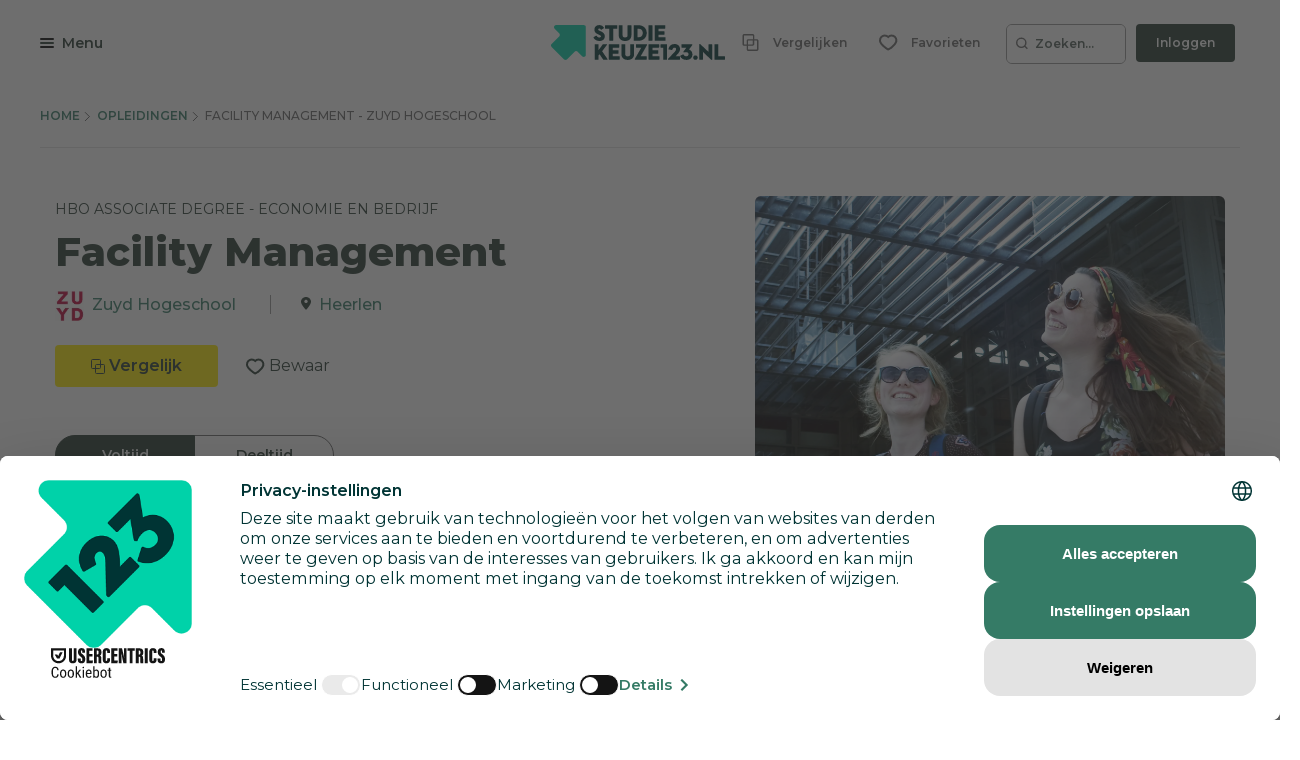

--- FILE ---
content_type: text/html; charset=utf-8
request_url: https://www.studiekeuze123.nl/opleidingen/11283-facility-management-zuyd-hogeschool-hbo-associate-degree
body_size: 64318
content:
<!DOCTYPE html>
<html lang="nl" class="no-js">
<head>
    <meta charset="utf-8">
    <meta http-equiv="content-language" content="nl"/>
    <meta content="text/html; charset=utf-8" http-equiv="content-type"/>
    <meta name="google-site-verification" content="V7LOT--fTv739VU4-3mmfEQT6mbItffyQUC621uzSB0"/>
    <meta name="viewport" content="width=device-width, initial-scale=1">

    <meta property="og:site_name" content="studiekeuze123.nl"/>
    <meta property="og:url" content="https://www.studiekeuze123.nl/opleidingen/11283-facility-management-zuyd-hogeschool-hbo-associate-degree"/>
    <meta property="og:image" content="https://www.studiekeuze123.nl/assets/images/logos/sk123-logo-icon.png"/>
    <meta name="apple-mobile-web-app-title" content="Studiekeuze123">
    <meta name="application-name" content="Studiekeuze123">

        <meta name="sk123-id" content="11283" />
    <script>
    window.dataLayer = window.dataLayer || [];

            window.dataLayer.push(
            JSON.parse('{"page":{"type":"program_detail","publication_date":{"date":"2019-01-21 16:06:15.000000","timezone_type":1,"timezone":"+00:00"},"lastVersion":{"date":"2025-01-06 13:21:08.000000","timezone_type":1,"timezone":"+00:00"}},"site":{"environment":"production","ip_address":"3.145.167.42"},"ecommerce":{"detail":{"products":[{"name":"Zuyd Hogeschool","id":11283,"brand":"Facility Management","category":"Hbo associate degree","variant":"Zuyd Hogeschool \/ Heerlen"}]}}}')
        );
    
    // Define gtag function to push to dataLayer
    function gtag() {
        window.dataLayer.push(arguments);
    }
</script>
    <!-- Preload critical resources for better performance -->
    <link rel="preload" href="https://web.cmp.usercentrics.eu/ui/loader.js" as="script">
    <link rel="dns-prefetch" href="//web.cmp.usercentrics.eu">
    <link rel="dns-prefetch" href="//www.googletagmanager.com">
    <link rel="dns-prefetch" href="//www.google-analytics.com">

    <!-- Google Consent Mode v2 Initialization (MUST be before Usercentrics) -->
    <script>
        window.dataLayer = window.dataLayer || [];
        function gtag() {
            dataLayer.push(arguments);
        }
        
        // Set default consent states (all denied except security)
        gtag('consent', 'default', {
            'analytics_storage': 'denied',
            'ad_storage': 'denied',
            'ad_user_data': 'denied',
            'ad_personalization': 'denied',
            'functionality_storage': 'denied',
            'personalization_storage': 'denied',
            'security_storage': 'granted',
            'wait_for_update': 500
        });
    </script>

    <!-- Usercentrics CMP Script -->
    <script 
        id="usercentrics-cmp" 
        src="https://web.cmp.usercentrics.eu/ui/loader.js" 
        data-settings-id="6Wur4QkNdyzx3u" 
        async>
    </script>
    <script>
        if (window.top === window.self) {
            (function(w,d,s,l,i){w[l]=w[l]||[];w[l].push({'gtm.start':
                    new Date().getTime(),event:'gtm.js'});var f=d.getElementsByTagName(s)[0],
                j=d.createElement(s),dl=l!='dataLayer'?'&l='+l:'';j.async=true;j.src=
                'https://www.googletagmanager.com/gtm.js?id='+i+dl;f.parentNode.insertBefore(j,f);
            })(window,document,'script','dataLayer','GTM-WD75FJ');
        }
    </script>
    <link rel="preconnect" href="https://dev.visualwebsiteoptimizer.com" />
    <script type="text/plain" id='vwoCode' data-usercentrics="Visual Website Optimizer (VWO)">
        window._vwo_code || (function() {
        var account_id=871636,
        version=2.1,
        settings_tolerance=2000,
        hide_element='body',
        hide_element_style = 'opacity:0 !important;filter:alpha(opacity=0) !important;background:none !important;transition:none !important;',
        /* DO NOT EDIT BELOW THIS LINE */
        f=false,w=window,d=document,v=d.querySelector('#vwoCode'),cK='_vwo_'+account_id+'_settings',cc={};try{var c=JSON.parse(localStorage.getItem('_vwo_'+account_id+'_config'));cc=c&&typeof c==='object'?c:{}}catch(e){}var stT=cc.stT==='session'?w.sessionStorage:w.localStorage;code={nonce:v&&v.nonce,use_existing_jquery:function(){return typeof use_existing_jquery!=='undefined'?use_existing_jquery:undefined},library_tolerance:function(){return typeof library_tolerance!=='undefined'?library_tolerance:undefined},settings_tolerance:function(){return cc.sT||settings_tolerance},hide_element_style:function(){return'{'+(cc.hES||hide_element_style)+'}'},hide_element:function(){if(performance.getEntriesByName('first-contentful-paint')[0]){return''}return typeof cc.hE==='string'?cc.hE:hide_element},getVersion:function(){return version},finish:function(e){if(!f){f=true;var t=d.getElementById('_vis_opt_path_hides');if(t)t.parentNode.removeChild(t);if(e)(new Image).src='https://dev.visualwebsiteoptimizer.com/ee.gif?a='+account_id+e}},finished:function(){return f},addScript:function(e){var t=d.createElement('script');t.type='text/javascript';if(e.src){t.src=e.src}else{t.text=e.text}v&&t.setAttribute('nonce',v.nonce);d.getElementsByTagName('head')[0].appendChild(t)},load:function(e,t){var n=this.getSettings(),i=d.createElement('script'),r=this;t=t||{};if(n){i.textContent=n;d.getElementsByTagName('head')[0].appendChild(i);if(!w.VWO||VWO.caE){stT.removeItem(cK);r.load(e)}}else{var o=new XMLHttpRequest;o.open('GET',e,true);o.withCredentials=!t.dSC;o.responseType=t.responseType||'text';o.onload=function(){if(t.onloadCb){return t.onloadCb(o,e)}if(o.status===200||o.status===304){_vwo_code.addScript({text:o.responseText})}else{_vwo_code.finish('&e=loading_failure:'+e)}};o.onerror=function(){if(t.onerrorCb){return t.onerrorCb(e)}_vwo_code.finish('&e=loading_failure:'+e)};o.send()}},getSettings:function(){try{var e=stT.getItem(cK);if(!e){return}e=JSON.parse(e);if(Date.now()>e.e){stT.removeItem(cK);return}return e.s}catch(e){return}},init:function(){if(d.URL.indexOf('__vwo_disable__')>-1)return;var e=this.settings_tolerance();w._vwo_settings_timer=setTimeout(function(){_vwo_code.finish();stT.removeItem(cK)},e);var t;if(this.hide_element()!=='body'){t=d.createElement('style');var n=this.hide_element(),i=n?n+this.hide_element_style():'',r=d.getElementsByTagName('head')[0];t.setAttribute('id','_vis_opt_path_hides');v&&t.setAttribute('nonce',v.nonce);t.setAttribute('type','text/css');if(t.styleSheet)t.styleSheet.cssText=i;else t.appendChild(d.createTextNode(i));r.appendChild(t)}else{t=d.getElementsByTagName('head')[0];var i=d.createElement('div');i.style.cssText='z-index: 2147483647 !important;position: fixed !important;left: 0 !important;top: 0 !important;width: 100% !important;height: 100% !important;background: white !important;display: block !important;';i.setAttribute('id','_vis_opt_path_hides');i.classList.add('_vis_hide_layer');t.parentNode.insertBefore(i,t.nextSibling)}var o=window._vis_opt_url||d.URL,s='https://dev.visualwebsiteoptimizer.com/j.php?a='+account_id+'&u='+encodeURIComponent(o)+'&vn='+version;if(w.location.search.indexOf('_vwo_xhr')!==-1){this.addScript({src:s})}else{this.load(s+'&x=true')}}};w._vwo_code=code;code.init();})();
    </script>
                    
            <link rel="canonical" href="https://www.studiekeuze123.nl/opleidingen/11283-facility-management-zuyd-hogeschool-hbo-associate-degree"/>
        <title>Facility Management - Zuyd Hogeschool - Studiekeuze123</title>
        <meta name="robots" content="follow,index"/>
        <meta name="description" content="Interesse in de hbo opleiding Facility Management? Deze opleiding kun je volgen bij Zuyd Hogeschool Heerlen. Check Studiekeuze123!"/>
        <meta name="keywords" content="Facility Management, Zuyd Hogeschool, Heerlen, hboopleiding, opleidingen"/>
        <meta property="og:title" content="Facility Management - Zuyd Hogeschool - Studiekeuze123"/>
        <meta property="og:description" content="Interesse in de hbo opleiding Facility Management? Deze opleiding kun je volgen bij Zuyd Hogeschool Heerlen. Check Studiekeuze123!"/>
    
    <link rel="shortcut icon" type="image/x-icon" href="https://www.studiekeuze123.nl/favicon.ico?v=2"/>
    <link rel="apple-touch-icon" sizes="180x180" href="https://www.studiekeuze123.nl/assets/images/logos/apple-touch-icon.png">
    <link rel="icon" type="image/png" sizes="32x32" href="https://www.studiekeuze123.nl/assets/images/logos/favicon-32x32.png?v=2">
    <link rel="icon" type="image/png" sizes="16x16" href="https://www.studiekeuze123.nl/assets/images/logos/favicon-16x16.png?v=2">
    <link rel="manifest" href="https://www.studiekeuze123.nl/site.webmanifest?v=2">
    <meta name="msapplication-TileColor" content="#ffffff">
    <meta name="theme-color" content="#ffffff">
    <link rel="stylesheet" type="text/css" media="screen" href="/build/v2/stylesheet.css?id=966fbc083471c656a62c5f25a2cee2bc" />
    <link href='https://fonts.googleapis.com/css?family=Montserrat:300,400,500,600,700,800' rel='stylesheet' type='text/css'>
    <link href='https://fonts.googleapis.com/css2?family=Shadows+Into+Light+Two&display=swap' rel='stylesheet' type='text/css'>

    <script>(function(H){H.className=H.className.replace(/\bno-js\b/,'js')})(document.documentElement)</script>
        <script type="text/plain" data-usercentrics="Hotjar">
        if (!window.hj) {
            (function(h,o,t,j,a,r){
                h.hj=h.hj||function(){(h.hj.q=h.hj.q||[]).push(arguments)};
                h._hjSettings={hjid:297769,hjsv:7};
                a=o.getElementsByTagName('head')[0];
                r=o.createElement('script');r.async=1;
                r.src=t+h._hjSettings.hjid+j+h._hjSettings.hjsv;
                a.appendChild(r);
            })(window,document,'https://static.hotjar.com/c/hotjar-','.js?sv=');
        }
    </script>
    <script type="text/plain" data-usercentrics="Watermelon" async type="module" src="https://chatwidget-prod.web.app/embed/init.iife.js" data-watermelon-widget-id="wMydGGtj7J1" data-watermelon-settings-id="13288">
    </script>
</head>

<body>
<script src="/build/v2/manifest.js?id=5bc168dd1e812e47026aa08ee5d32dec"></script>
<script src="/build/v2/scripts-body.js?id=7692c0161e4b4356c0aa73841ed29803"></script>
<!-- Google Tag Manager (noscript) !-->
    <noscript>
        <iframe src="https://www.googletagmanager.com/ns.html?id=GTM-WD75FJ" height="0" width="0" style="display:none;visibility:hidden">
        </iframe>
    </noscript>
    <!-- End Google Tag Manager (noscript) !-->

<a href="#main-content" id="skip-link" tabindex="0" class="d-print-none">Overslaan en direct naar de inhoud</a>
<modals-container></modals-container>
    <div class="modal fade d-print-none " tabindex="-1" role="dialog"  aria-labelledby="info-modal-title-b_en_t_varianten"  id="info-modal-b_en_t_varianten">
        <div class="modal-dialog">
            <div class="modal-content">
                                <button title="Sluiten" type="button" class="close " data-dismiss="modal" aria-label="Sluiten">
                        <span class="modal-close-icon">
                            <svg role="img" aria-label="sluiten">
                                <use xlink:href="https://www.studiekeuze123.nl/build/v2/sprite.svg#icon-close-white"></use>
                            </svg>
                        </span>
                                        </button>
                <div class="modal-body">
                    <h3 id="info-modal-title-b_en_t_varianten">Bron en toelichting</h3>
            <p>Het verschil tussen varianten, afstudeerrichtingen en honoursprogramma&#039;s:</p><p>Een <strong>variant </strong>is een opzichzelfstaand programma dat je vanaf het begin van de opleiding kiest. Een variant kan een bepaalde richting zijn, maar het kan ook een taalvariant zijn.</p><p>Een <strong>afstudeerrichting </strong>is een specifieke richting binnen een opleiding. Het begin van de opleiding is dan algemeen, maar later specialiseer je je, bijvoorbeeld vanaf het derde studiejaar. </p><p>Een <strong>honoursprogramma </strong>is een aanvullend programma voor gemotiveerde en talentvolle bachelor- en masterstudenten. Voor dit programma krijg je extra studiepunten (<a href="https://www.studiekeuze123.nl/studiekeuzewoordenboek/ects">ECTS</a>).  </p><p>De informatie over varianten, afstudeerrichtingen en honoursprogramma&#039;s wordt door onderwijsinstellingen zelf aangeleverd. </p><p><a href="https://www.studiekeuze123.nl/bronnen-studiekeuze123">Lees meer over de bronnen die Studiekeuze123 gebruikt</a></p>
                </div>
            </div>
        </div>
    </div>
    <div class="modal fade d-print-none " tabindex="-1" role="dialog"  aria-labelledby="info-modal-title-b_en_t_vooropleidingseisen"  id="info-modal-b_en_t_vooropleidingseisen">
        <div class="modal-dialog">
            <div class="modal-content">
                                <button title="Sluiten" type="button" class="close " data-dismiss="modal" aria-label="Sluiten">
                        <span class="modal-close-icon">
                            <svg role="img" aria-label="sluiten">
                                <use xlink:href="https://www.studiekeuze123.nl/build/v2/sprite.svg#icon-close-white"></use>
                            </svg>
                        </span>
                                        </button>
                <div class="modal-body">
                    <h3 id="info-modal-title-b_en_t_vooropleidingseisen">Bron en toelichting</h3>
            <p>De informatie over wettelijke vooropleidingseisen en toelatingseisen is afkomstig uit de Regeling Aanmelding en Toelating Hoger Onderwijs (RATHO) die wordt gepubliceerd door de overheid. De aanvullende eisen zijn afkomstig van de instellingen zelf.</p><p><a href="https://www.studiekeuze123.nl/bronnen-studiekeuze123">Lees meer over de bronnen die Studiekeuze123 gebruikt</a></p>
                </div>
            </div>
        </div>
    </div>
    <div class="modal fade d-print-none " tabindex="-1" role="dialog"  aria-labelledby="info-modal-title-b_en_t_collegegeld"  id="info-modal-b_en_t_collegegeld">
        <div class="modal-dialog">
            <div class="modal-content">
                                <button title="Sluiten" type="button" class="close " data-dismiss="modal" aria-label="Sluiten">
                        <span class="modal-close-icon">
                            <svg role="img" aria-label="sluiten">
                                <use xlink:href="https://www.studiekeuze123.nl/build/v2/sprite.svg#icon-close-white"></use>
                            </svg>
                        </span>
                                        </button>
                <div class="modal-body">
                    <h3 id="info-modal-title-b_en_t_collegegeld">Bron en toelichting</h3>
            <p>Het wettelijke collegegeld is afkomstig van het Ministerie van Onderwijs. Voor particulier onderwijs geldt niet het wettelijk collegegeld. Particuliere instellingen bepalen zelf de hoogte van het collegegeld.</p><p><a href="https://www.studiekeuze123.nl/bronnen-studiekeuze123">Lees meer over de bronnen die Studiekeuze123 gebruikt</a></p>
                </div>
            </div>
        </div>
    </div>
    <div class="modal fade d-print-none " tabindex="-1" role="dialog"  aria-labelledby="info-modal-title-BSA_Numeric"  id="info-modal-BSA_Numeric">
        <div class="modal-dialog">
            <div class="modal-content">
                                <button title="Sluiten" type="button" class="close " data-dismiss="modal" aria-label="Sluiten">
                        <span class="modal-close-icon">
                            <svg role="img" aria-label="sluiten">
                                <use xlink:href="https://www.studiekeuze123.nl/build/v2/sprite.svg#icon-close-white"></use>
                            </svg>
                        </span>
                                        </button>
                <div class="modal-body">
                    <h3 id="info-modal-title-BSA_Numeric"></h3>
            <p>Er zijn verschillende vormen van studieadvies. Een bindend studieadvies (BSA) houdt in dat je binnen een bepaalde periode (meestal het eerste jaar) een minimum aantal studiepunten (ECTS) moet behalen. Als je te weinig punten haalt, krijg je een negatief BSA en moet je meestal stoppen met de opleiding. Je kunt je echter wel voor een andere opleiding inschrijven.</p><p>Sommige opleidingen geven een niet-bindend studieadvies. Bij een negatief advies mag je dan wel doorgaan met de opleiding.</p><p>Als de vorm van studieadvies onbekend is, kan dit betekenen dat de onderwijsinstelling geen informatie heeft verstrekt of dat deze opleiding geen studieadvies geeft (de verplichting van een studieadvies geldt alleen voor bekostigde opleidingen). Bij een onbekend studieadvies is het daarom raadzaam om de (B)SA-norm bij de onderwijsinstelling te controleren.</p>
                </div>
            </div>
        </div>
    </div>
    <div class="modal fade d-print-none " tabindex="-1" role="dialog"  aria-labelledby="info-modal-title-b_en_t_studieverloop"  id="info-modal-b_en_t_studieverloop">
        <div class="modal-dialog">
            <div class="modal-content">
                                <button title="Sluiten" type="button" class="close " data-dismiss="modal" aria-label="Sluiten">
                        <span class="modal-close-icon">
                            <svg role="img" aria-label="sluiten">
                                <use xlink:href="https://www.studiekeuze123.nl/build/v2/sprite.svg#icon-close-white"></use>
                            </svg>
                        </span>
                                        </button>
                <div class="modal-body">
                    <h3 id="info-modal-title-b_en_t_studieverloop">Bron en toelichting</h3>
            <p>Het cijfer over de doorstroom naar het tweede jaar en de afstudeerpercentages komen uit het &gt;<a href="https://www.studiekeuze123.nl/studiekeuzewoordenboek/1-cijfer-ho">1 Cijfer HO</a> van <a target="_blank" rel="noopener" href="https://www.duo.nl">DUO</a>. </p><p>Het percentage afgestudeerden dat tevreden is over zijn of haar studiekeuze is afkomstig uit de schoolverlatersonderzoeken van het hoger beroepsonderwijs (HBO-monitor) en het wetenschappelijk onderwijs (Nationale Alumni Enqu&ecirc;te). In deze onderzoeken worden afgestudeerden 1,5 jaar na afstuderen gevraagd wat hun huidige arbeidsmarktpositie is en hoe ze terugkijken op de gevolgde opleiding. Deze onderzoeken worden uitgevoerd in opdracht van respectievelijk de&nbsp;<a target="_blank" rel="noopener" href="https://www.vereniginghogescholen.nl">Vereniging Hogescholen</a>&nbsp;en <a target="_blank" rel="noopener" href="https://www.universiteitenvannederland.nl/">Universiteiten van Nederland</a>. De cijfers worden alleen getoond als landelijk gemiddelde voor deze studie. De reden hiervoor is dat het aantal afgestudeerden dat meedoet aan deze onderzoeken veelal te laag is om betrouwbare uitspraken te doen over een specifieke opleiding aan een specifieke instelling. Voor het wo geldt dat de gegevens betrekking hebben op de arbeidsmarktpositie van wo-masterstudenten aangezien zij worden bevraagd in de Nationale Alumni Enqu&ecirc;te. Bij wo-bacheloropleidingen worden geen cijfers getoond, omdat hier geen gegevens van bekend zijn. Bedenk dat degenen die meededen aan deze onderzoeken al anderhalf jaar klaar waren met hun opleiding. Ondertussen kan de opleiding en de situatie op de arbeidsmarkt veranderd zijn. </p><p>Indien er een onderwerp ontbreekt, dan betekent dit dat Studiekeuze123 geen of niet voldoende betrouwbare informatie ter beschikking heeft over dit onderwerp. </p><p><a href="https://www.studiekeuze123.nl/bronnen-studiekeuze123">Lees meer over de bronnen die Studiekeuze123 gebruikt</a></p>
                </div>
            </div>
        </div>
    </div>
    <div class="modal fade d-print-none " tabindex="-1" role="dialog"  aria-labelledby="info-modal-title-b_en_t_studenentoordelen"  id="info-modal-b_en_t_studenentoordelen">
        <div class="modal-dialog">
            <div class="modal-content">
                                <button title="Sluiten" type="button" class="close " data-dismiss="modal" aria-label="Sluiten">
                        <span class="modal-close-icon">
                            <svg role="img" aria-label="sluiten">
                                <use xlink:href="https://www.studiekeuze123.nl/build/v2/sprite.svg#icon-close-white"></use>
                            </svg>
                        </span>
                                        </button>
                <div class="modal-body">
                    <h3 id="info-modal-title-b_en_t_studenentoordelen">Bron en toelichting</h3>
            <p>De studentenoordelen worden jaarlijks verzameld in de Nationale Studenten Enqu&ecirc;te. Dit is een landelijk tevredenheidsonderzoek onder alle studenten in Nederland waarin zij hun opleiding en instelling mogen beoordelen. Zij doen dit door een score te geven op een 5-puntsschaal (1-5), waarbij 1 betekent zeer ontevreden en 5 zeer tevreden.</p><p>Naast cijfers van de opleiding wordt het landelijk gemiddelde van een opleiding weergegeven. Studiekeuze123 is verantwoordelijk voor de Nationale Studenten Enqu&ecirc;te. Lees meer over de <a href="https://www.studiekeuze123.nl/nse">Nationale Studenten Enqu&ecirc;te</a>.</p><p>Indien er een &ndash; staat bij een onderwerp dan betekent dit dat Studiekeuze123 geen of niet voldoende betrouwbare informatie ter beschikking heeft over dit onderwerp.</p><p><a href="https://www.studiekeuze123.nl/bronnen-studiekeuze123">Lees meer over de bronnen die Studiekeuze123 gebruikt</a></p>
                </div>
            </div>
        </div>
    </div>
    <div class="modal fade d-print-none " tabindex="-1" role="dialog"  aria-labelledby="info-modal-title-b_en_t_aanhetwerk_bachelorad"  id="info-modal-b_en_t_aanhetwerk_bachelorad">
        <div class="modal-dialog">
            <div class="modal-content">
                                <button title="Sluiten" type="button" class="close " data-dismiss="modal" aria-label="Sluiten">
                        <span class="modal-close-icon">
                            <svg role="img" aria-label="sluiten">
                                <use xlink:href="https://www.studiekeuze123.nl/build/v2/sprite.svg#icon-close-white"></use>
                            </svg>
                        </span>
                                        </button>
                <div class="modal-body">
                    <h3 id="info-modal-title-b_en_t_aanhetwerk_bachelorad">Bron en toelichting</h3>
            <p>Het percentage van de studenten dat doorstudeert is afkomstig uit het <a href="https://www.studiekeuze123.nl/studiekeuzewoordenboek/1-cijfer-ho">1 Cijfer HO</a> van <a target="_blank" rel="noopener" href="https://www.duo.nl">DUO</a></p><p>Het percentage afgestudeerden dat aangeeft de opleiding een goede basis te vinden voor de arbeidsmarkt en de tevredenheidsoordelen over de huidige baan en de carri&egrave;remogelijkheden zijn afkomstig uit het schoolverlatersonderzoek van het hoger beroepsonderwijs (HBO-monitor). In dit onderzoek worden afgestudeerden 1,5 jaar na afstuderen gevraagd wat hun huidige arbeidsmarktpositie is en hoe ze terugkijken op de gevolgde opleiding. Dit onderzoek wordt uitgevoerd in opdracht van de&nbsp;<a target="_blank" rel="noopener" href="https://www.vereniginghogescholen.nl">Vereniging Hogescholen</a>. De cijfers worden alleen getoond als landelijk gemiddelde voor deze studie. De reden hiervoor is dat het aantal afgestudeerden dat meedoet aan deze onderzoeken veelal te laag is om betrouwbare uitspraken te doen over een specifieke opleiding aan een specifieke instelling. Bedenk dat degenen die meededen aan dit onderzoek al anderhalf jaar klaar waren met hun opleiding. Ondertussen kan de opleiding en de situatie op de arbeidsmarkt veranderd zijn. </p><p><a target="_blank" rel="noopener" href="https://www.studiekeuze123.nl/bronnen-studiekeuze123">Lees meer over de bronnen die Studiekeuze123 gebruikt</a></p><p></p>
                </div>
            </div>
        </div>
    </div>
    <div class="modal fade d-print-none prognosis-modal" tabindex="-1" role="dialog" aria-label="Meer informatie"   id="info-modal-b_en_t_kans_op_de_arbeidsmarkt">
        <div class="modal-dialog">
            <div class="modal-content">
                                <button title="Sluiten" type="button" class="close " data-dismiss="modal" aria-label="Sluiten">
                        <span class="modal-close-icon">
                            <svg role="img" aria-label="sluiten">
                                <use xlink:href="https://www.studiekeuze123.nl/build/v2/sprite.svg#icon-close-white"></use>
                            </svg>
                        </span>
                                        </button>
                <div class="modal-body">
                    <h3 class="modal-title">Werkgelegenheid na deze studie</h3>
            <p>Bij deze studie zijn de verwachtingen voor het vinden van een baan <strong>(missing, data wordt op dit niveau niet getoond)</strong>.</p>
            <p>Hoe zit het met de werkgelegenheid na het afstuderen bij deze studie? Om dit te voorspellen is een combinatie gemaakt tussen: <ul>
            <li>huidige aansluiting: of je nu meer of minder moeite ervaart als afgestudeerde bij het vinden van een baan die aansluit bij je studie</li>
            <li>de perspectieven: of je als toekomstige afgestudeerde in de komende jaren meer of minder moeite gaat krijgen bij het vinden van een baan die aansluit bij je studie</li>
        </ul></p>
            <div class="modal-statement modal-statement-in">
    <h3>Meer informatie over de cijfers</h3>
                <p>Deze informatie is gebaseerd op de arbeidsmarktprognoses tot 2028 van  <a target="_blank" rel="noopener" href="https://www.roa.nl">Researchcentrum voor Onderwijs en Arbeidsmarkt (ROA)</a>. Deze scenario&#039;s gaan uit van de baanomstandigheden van de recent afgestudeerden die de huidige arbeidsmarkt betreden (&lsquo;huidige krapte&rsquo;) &eacute;n de verwachte veranderingen in de toekomstige aansluiting over 6 jaar.</p><p>De informatie laat zien in hoeverre er sprake is van &lsquo;evenwicht&rsquo; tussen &lsquo;vraag naar personeel&rsquo; en &lsquo;aanbod van personeel&rsquo;. </p><p><em><strong>Zeer goed</strong></em></p><p>Bij sommige studies is er sprake van een &lsquo;zeer goede&rsquo; aansluiting tot de arbeidsmarkt. Dat is het geval als het de verwachting is dat de vraag naar personeel in de toekomst gaat toenemen ten opzichte van het aanbod van personeel (&#039;verdere verkrapping&#039;). </p><p><em><strong>Goed</strong></em></p><p>Bij studies met een &lsquo;goede&rsquo; aansluiting tot de arbeidsmarkt is de vraag naar personeel bijna gelijk aan het aanbod van personeel; voor elke &#039;baan&#039; is er een &#039;persoon&#039; beschikbaar.</p><p><em><strong>Minder goed</strong></em></p><p>Bij &#039;verdere verruiming&#039; is de vraag naar personeel juist aan het afnemen ten opzichte van het aanbod van personeel. Dit noemen we een studie waarbij de aansluiting &lsquo;minder goed&rsquo; is. </p><p><em><strong>Goed om te weten: </strong></em>de cijfers zijn gebaseerd op de ITA (Indicator Toekomstige Arbeidsmarkt) en de huidige krapte op de arbeidsmarkt van ROA. De cijfers gelden niet voor specifieke opleidingen of studies maar voor opleidingstypen. Dit zijn bijvoorbeeld &#039;bachelor kunst&#039; of &#039;master taal en cultuur&#039;.</p><p><a target="_blank" rel="noopener" href="https://www.studiekeuze123.nl/bronnen-studiekeuze123">Lees meer over de bronnen die Studiekeuze123.nl gebruikt</a></p>
    <button class="modal-statement-button btn-expand-text">Toon meer</button>
</div>
                </div>
            </div>
        </div>
    </div>
    <div class="modal fade d-print-none side-panel" tabindex="-1" role="dialog"  aria-labelledby="side-panel-saved-pages-title" aria-describedby="side-panel-saved-pages-description" id="side-panel-saved-pages">
        <div class="modal-dialog">
            <div class="modal-content">
                                <button title="Sluiten" type="button" class="close " data-dismiss="modal" aria-label="Sluiten">
                        <span class="modal-close-icon">
                            <svg role="img" aria-label="sluiten">
                                <use xlink:href="https://www.studiekeuze123.nl/build/v2/sprite.svg#icon-close-white"></use>
                            </svg>
                        </span>
                                        </button>
                <div class="modal-body">
                    <div class="flex-grow-1">
        <div class="w-100 h-100 d-flex flex-column">
            <div class="favourites-header">
                <div class="d-flex flex-row justify-content-between flex-shrink-0">
                    <div>
                        <h2 id="side-panel-saved-pages-title" class="as-h3">Favorieten</h2>
                        <p id="side-panel-saved-pages-description" class="mb-0">
                            <span class="js-side-panel-saved-pages-description">Welke opleidingen lijken je wat?</span><br>
                            Verzamel ze hier!
                        </p>
                    </div>
                </div>

                <div class="favourites-tabs">
                    <div class="favourites-tabs__slider nav" role="tablist" aria-labelledby="side-panel-saved-pages-title">
                        <button id="tab-favourite-programs" value="favourite-programs" data-toggle="tab" data-target="#tabpanel-favourite-programs"
                            class="btn btn-toggle toggle-table active line-height-1-2" role="tab"
                            aria-controls="tabpanel-favourite-programs"
                        >
                            Opleidingen
                            <small class="js-favourite-programs-badge d-none">
                                (0)
                            </small>
                        </button>

                        <button id="tab-favourite-openday" value="favourite-openday" data-toggle="tab" data-target="#tabpanel-favourite-openday"
                            class="btn btn-toggle toggle-table line-height-1-2" role="tab"
                            aria-controls="tabpanel-favourite-openday"
                        >
                            Open dagen
                            <small class="js-favourite-opendays-badge d-none">
                                (0)
                            </small> 
                        </button>

                        <button id="tab-favourite-labour-market" value="favourite-labour-market" data-toggle="tab" data-target="#tabpanel-favourite-labour-market"
                            class="btn btn-toggle toggle-table line-height-1-2" role="tab"
                            aria-controls="tabpanel-favourite-labour-market"
                        >
                            Beroepen
                            <small class="js-favourite-labour-markets-badge d-none">
                                (0)
                            </small>
                        </button>

                        <span class="glider"></span>
                    </div>
                </div>
                
                <div class="favourites-select select-wrapper select-wrapper-after">
                    <label for="favourites-select" class="visually-hidden">Kies welke favorieten je wilt zien</label>
                    <select name="favourites-select" id="favourites-select" class="grey js-tab-content-select">
                        <option class="js-favourite-programs-option" value="favourite-programs" data-toggle="tab" data-target="#tabpanel-favourite-programs">
                            Opleidingen 
                        </option>

                        <option class="js-favourite-openday-option" value="favourite-openday" data-toggle="tab" data-target="#tabpanel-favourite-openday">
                            Open dagen 
                        </option>

                        <option class="js-favourite-labour-markets-option" value="favourite-labour-market" data-toggle="tab" data-target="#tabpanel-favourite-labour-market">
                            Beroepen 
                        </option>     
                    </select>
                </div>
            </div>

            <div class="list-gradient list-gradient-top"></div>

            
            <div id="tabpanel-favourite-programs" class="tab-pane favourites-container list-saved-pages-favourite compare-list flex-grow-1 active" role="tabpanel" aria-labelledby="tab-favourite-programs">
                
                <div class="empty ">
                    <div data-aos="slide-up-subtle" class="empty-state-wrapper w-100">
    <div class="card card-full-width card-small d-flex flex-column card-empty-state ">
        <div>
            <div class="placeholder as-h3 w-100"></div>
        </div>

        <div class="d-flex w-75">
            <div class="placeholder rounded w-25 as-p mr-1"></div>
            <div class="placeholder as-p mx-1 w-100"></div>
            <div class="placeholder as-p mx-1 w-100"></div>
        </div>

        <div class="d-flex w-50 mt-1">
            <div class="as-btn p-2 w-100">
                <div class="placeholder as-p mb-0 w-100"></div>
            </div>
            <div class="p-2 w-100">
                <div class="placeholder as-p mb-0"></div>
            </div>
        </div>
    </div>
    </div>                    <div data-aos="slide-up-subtle" class="empty-state-wrapper w-100">
    <div class="card card-full-width card-small d-flex flex-column card-empty-state fade-out-gradient gradient-white">
        <div>
            <div class="placeholder as-h3 w-100"></div>
        </div>

        <div class="d-flex w-75">
            <div class="placeholder rounded w-25 as-p mr-1"></div>
            <div class="placeholder as-p mx-1 w-100"></div>
            <div class="placeholder as-p mx-1 w-100"></div>
        </div>

        <div class="d-flex w-50 mt-1">
            <div class="as-btn p-2 w-100">
                <div class="placeholder as-p mb-0 w-100"></div>
            </div>
            <div class="p-2 w-100">
                <div class="placeholder as-p mb-0"></div>
            </div>
        </div>
    </div>
            <div class="another-one d-flex flex-column align-items-center">
            <div class="d-flex mb-2">
                <p class="handwritten">Wat wordt jouw eerste favoriet?</p>
                <svg role="img" height="50" width="20" class="align-baseline mt-2 mr-2">
                    <use xlink:href="https://www.studiekeuze123.nl/build/v2/sprite.svg#handwritten-arrow"></use>
                </svg>
            </div>
            <a href="https://www.studiekeuze123.nl/opleidingen" class="btn btn-secondary mt-2">Zoek een opleiding</a>
        </div>
    </div>                </div>
                <div class="not-empty d-none">
                    <div data-aos="slide-up-subtle" class="empty-state-wrapper w-100">
    <div class="card card-full-width card-small d-flex flex-column card-empty-state fade-out-gradient gradient-white">
        <div>
            <div class="placeholder as-h3 w-100"></div>
        </div>

        <div class="d-flex w-75">
            <div class="placeholder rounded w-25 as-p mr-1"></div>
            <div class="placeholder as-p mx-1 w-100"></div>
            <div class="placeholder as-p mx-1 w-100"></div>
        </div>

        <div class="d-flex w-50 mt-1">
            <div class="as-btn p-2 w-100">
                <div class="placeholder as-p mb-0 w-100"></div>
            </div>
            <div class="p-2 w-100">
                <div class="placeholder as-p mb-0"></div>
            </div>
        </div>
    </div>
            <div class="another-one d-flex flex-column align-items-center">
            <div class="d-flex mb-2">
                <p class="handwritten">Nog eentje?</p>
                <svg role="img" height="50" width="20" class="align-baseline mt-2 mr-2">
                    <use xlink:href="https://www.studiekeuze123.nl/build/v2/sprite.svg#handwritten-arrow"></use>
                </svg>
            </div>
            <a href="https://www.studiekeuze123.nl/opleidingen" class="btn btn-secondary mt-2">Zoek een opleiding</a>
        </div>
    </div>                </div>
            </div>
            <div id="tabpanel-favourite-openday" class="tab-pane favourites-container compare-list list-saved-pages-favourite-openday flex-grow-1" role="tabpanel" aria-labelledby="tab-favourite-openday">
                
                <div class="empty ">
                    <div data-aos="slide-up-subtle" class="empty-state-wrapper w-100">
    <div class="card card-full-width card-small d-flex flex-column card-empty-state ">
        <div>
            <div class="placeholder as-h3 w-100"></div>
        </div>

        <div class="d-flex w-75">
            <div class="placeholder rounded w-25 as-p mr-1"></div>
            <div class="placeholder as-p mx-1 w-100"></div>
            <div class="placeholder as-p mx-1 w-100"></div>
        </div>

        <div class="d-flex w-50 mt-1">
            <div class="as-btn p-2 w-100">
                <div class="placeholder as-p mb-0 w-100"></div>
            </div>
            <div class="p-2 w-100">
                <div class="placeholder as-p mb-0"></div>
            </div>
        </div>
    </div>
    </div>                    <div data-aos="slide-up-subtle" class="empty-state-wrapper w-100">
    <div class="card card-full-width card-small d-flex flex-column card-empty-state fade-out-gradient gradient-white">
        <div>
            <div class="placeholder as-h3 w-100"></div>
        </div>

        <div class="d-flex w-75">
            <div class="placeholder rounded w-25 as-p mr-1"></div>
            <div class="placeholder as-p mx-1 w-100"></div>
            <div class="placeholder as-p mx-1 w-100"></div>
        </div>

        <div class="d-flex w-50 mt-1">
            <div class="as-btn p-2 w-100">
                <div class="placeholder as-p mb-0 w-100"></div>
            </div>
            <div class="p-2 w-100">
                <div class="placeholder as-p mb-0"></div>
            </div>
        </div>
    </div>
            <div class="another-one d-flex flex-column align-items-center">
            <div class="d-flex mb-2">
                <p class="handwritten">Wat wordt jouw eerste favoriet?</p>
                <svg role="img" height="50" width="20" class="align-baseline mt-2 mr-2">
                    <use xlink:href="https://www.studiekeuze123.nl/build/v2/sprite.svg#handwritten-arrow"></use>
                </svg>
            </div>
            <a href="https://www.studiekeuze123.nl/open-dagen" class="btn btn-secondary mt-2">Open dag toevoegen</a>
        </div>
    </div>                </div>
                <div class="not-empty d-none justify-content-center">
                    <a href="https://www.studiekeuze123.nl/open-dagen" class="btn btn-secondary mt-3">Open dag toevoegen</a>
                </div>

                            </div>
            <div id="tabpanel-favourite-labour-market" class="tab-pane favourites-container compare-list list-saved-pages-favourite-labour-market flex-grow-1" role="tabpanel" aria-labelledby="tab-favourite-labour-market">
                
                <div class="empty ">
                    <div data-aos="slide-up-subtle" class="empty-state-wrapper w-100">
    <div class="card card-full-width card-small d-flex flex-column card-empty-state ">
        <div>
            <div class="placeholder as-h3 w-100"></div>
        </div>

        <div class="d-flex w-75">
            <div class="placeholder rounded w-25 as-p mr-1"></div>
            <div class="placeholder as-p mx-1 w-100"></div>
            <div class="placeholder as-p mx-1 w-100"></div>
        </div>

        <div class="d-flex w-50 mt-1">
            <div class="as-btn p-2 w-100">
                <div class="placeholder as-p mb-0 w-100"></div>
            </div>
            <div class="p-2 w-100">
                <div class="placeholder as-p mb-0"></div>
            </div>
        </div>
    </div>
    </div>                    <div data-aos="slide-up-subtle" class="empty-state-wrapper w-100">
    <div class="card card-full-width card-small d-flex flex-column card-empty-state fade-out-gradient gradient-white">
        <div>
            <div class="placeholder as-h3 w-100"></div>
        </div>

        <div class="d-flex w-75">
            <div class="placeholder rounded w-25 as-p mr-1"></div>
            <div class="placeholder as-p mx-1 w-100"></div>
            <div class="placeholder as-p mx-1 w-100"></div>
        </div>

        <div class="d-flex w-50 mt-1">
            <div class="as-btn p-2 w-100">
                <div class="placeholder as-p mb-0 w-100"></div>
            </div>
            <div class="p-2 w-100">
                <div class="placeholder as-p mb-0"></div>
            </div>
        </div>
    </div>
            <div class="another-one d-flex flex-column align-items-center">
            <div class="d-flex mb-2">
                <p class="handwritten">Wat wordt jouw eerste favoriet?</p>
                <svg role="img" height="50" width="20" class="align-baseline mt-2 mr-2">
                    <use xlink:href="https://www.studiekeuze123.nl/build/v2/sprite.svg#handwritten-arrow"></use>
                </svg>
            </div>
            <a href="https://www.studiekeuze123.nl/beroepen" class="btn btn-secondary mt-2">Beroep toevoegen</a>
        </div>
    </div>                </div>
                <div class="not-empty d-none">
                    <div data-aos="slide-up-subtle" class="empty-state-wrapper w-100">
    <div class="card card-full-width card-small d-flex flex-column card-empty-state fade-out-gradient gradient-white">
        <div>
            <div class="placeholder as-h3 w-100"></div>
        </div>

        <div class="d-flex w-75">
            <div class="placeholder rounded w-25 as-p mr-1"></div>
            <div class="placeholder as-p mx-1 w-100"></div>
            <div class="placeholder as-p mx-1 w-100"></div>
        </div>

        <div class="d-flex w-50 mt-1">
            <div class="as-btn p-2 w-100">
                <div class="placeholder as-p mb-0 w-100"></div>
            </div>
            <div class="p-2 w-100">
                <div class="placeholder as-p mb-0"></div>
            </div>
        </div>
    </div>
            <div class="another-one d-flex flex-column align-items-center">
            <div class="d-flex mb-2">
                <p class="handwritten">Nog eentje?</p>
                <svg role="img" height="50" width="20" class="align-baseline mt-2 mr-2">
                    <use xlink:href="https://www.studiekeuze123.nl/build/v2/sprite.svg#handwritten-arrow"></use>
                </svg>
            </div>
            <a href="https://www.studiekeuze123.nl/beroepen" class="btn btn-secondary mt-2">Beroep toevoegen</a>
        </div>
    </div>                </div>
            </div>

            <div class="list-gradient list-gradient-bottom"></div>

                            <div
                    class="favourites-sign-in-message d-flex flex-column justify-content-between not-empty rounded
                        flex-shrink-0 text-left px-4 py-3 d-none">
                    <h3 class="favourites-sign-in-message__title text-smaller font-semi-bold my-auto">
                        Deze favorieten niet kwijtraken?
                    </h3>
                    <div class="d-flex flex-row">
                        <a class="link-secondary as-p text-small font-semi-bold my-auto pr-1"
                            href="https://www.studiekeuze123.nl/registreren">
                            Account aanmaken
                        </a>
                        <a class="link-secondary as-p text-small font-semi-bold my-auto pl-2" href="#"
                            data-toggle="modal" aria-expanded="false" data-target="#side-panel-login">
                            Inloggen
                        </a>
                    </div>
                </div>
                    </div>
    </div>
                </div>
            </div>
        </div>
    </div>
    <div class="modal fade d-print-none side-panel" tabindex="-1" role="dialog"  aria-labelledby="side-panel-login-title"  id="side-panel-login">
        <div class="modal-dialog">
            <div class="modal-content">
                                <button title="Sluiten" type="button" class="close " data-dismiss="modal" aria-label="Sluiten">
                        <span class="modal-close-icon">
                            <svg role="img" aria-label="sluiten">
                                <use xlink:href="https://www.studiekeuze123.nl/build/v2/sprite.svg#icon-close-white"></use>
                            </svg>
                        </span>
                                        </button>
                <div class="modal-body">
                    <div class="d-flex align-content-between flex-wrap flex-grow-1">
        <div class="w-100">
            <h2 id="side-panel-login-title">Inloggen</h2>
            <form action="https://www.studiekeuze123.nl/login" method="post" id="login" class="form-login" novalidate autocomplete="on">
                <input type="hidden" name="_token" value="PfhxG7r67axYHt5WYw4NaFsxpo68KP3cA2TKop8F" autocomplete="off">

                <div class="form-general-error" style="display: none;">
                    <div class="alert" role="alert">
    <div class="alert__content">
        <div class="alert__icon " role="img" aria-label="Waarschuwing!">
                            <svg aria-hidden="true" width="17" height="17">
                    <use xlink:href="https://www.studiekeuze123.nl/build/v2/sprite.svg#alert"></use>
                </svg>
                    </div>

        <div class="alert__message">
            <div class="form-general-error-messages"></div>
        </div>
    </div>
</div>
                </div>

                <div class="form-group">
                    <label for="email">E-mailadres</label>
                    <input id="email" type="email" name="email" placeholder="jouwnaam@mail.nl" class="form-control" required
                           value="" autocomplete="email">
                    <div class="form-error" role="alert"></div>
                </div>

                <div class="form-group mb-4">
                    <label for="password">Wachtwoord</label>
                    <input id="password" type="password" name="password" placeholder="Wachtwoord" class="form-control" required autocomplete="current-password">
                    <div class="form-error" role="alert"></div>
                </div>

                <button class="btn btn-primary form-login-submit form-general-submit">Inloggen</button>
                <a href="https://www.studiekeuze123.nl/wachtwoord/reset" class="link-secondary ml-3">Wachtwoord vergeten?</a>
            </form>

            <hr class="my-5">
            <h3 id="heading-register" class="mb-4">Account aanmaken</h3>
            <div class="tabs tabs-block tabs-minimal">
                <div class="nav nav-tabs" role="tablist" aria-labelledby="heading-register">
                    <a id="tab-student" class="nav-item nav-link font-semi-bold active" data-toggle="tab" href="#tabpanel-student" role="tab" aria-controls="tabpanel-student" aria-selected="true">
                        Studiekiezers
                    </a>
                    <a id="tab-establishment" class="nav-item nav-link font-semi-bold" data-toggle="tab" href="#tabpanel-establishment" role="tab" aria-controls="tabpanel-establishment" aria-selected="false">
                        Onderwijsinstellingen
                    </a>
                </div>
                <div class="tab-content">
                                            <div class="tab-pane active" id="tabpanel-student" role="tabpanel" aria-labelledby="tab-student">
                            <h4 class="font-bold text-dark mb-2 as-h6">
                                Ga je binnenkort studeren?
                            </h1>
                            <div class="list-checklist">
                                <ul><li>Weet precies waar je staat</li><li>Een persoonlijk stappenplan</li><li>Bewaar opleidingen en open dagen</li><li>Handige reminders voor belangrijke data</li></ul>
                            </div>
                                                            <a href="https://www.studiekeuze123.nl/registreren" class="btn btn-secondary mt-4">Account aanmaken</a>
                                                    </div>
                                            <div class="tab-pane " id="tabpanel-establishment" role="tabpanel" aria-labelledby="tab-establishment">
                            <h4 class="font-bold text-dark mb-2 as-h6">
                                Werkt u bij een hogeschool of universiteit?
                            </h1>
                            <div class="list-checklist">
                                <ul><li>Ontdek hoe vaak uw opleidingen bekeken worden</li><li>Upload logo&rsquo;s en afbeeldingen</li></ul>
                            </div>
                                                            <a href="https://www.studiekeuze123.nl/account-aanvragen" class="btn btn-secondary mt-4">Account aanvragen</a>
                                                    </div>
                                    </div>
            </div>
        </div>
    </div>
                </div>
            </div>
        </div>
    </div>
    <div class="modal fade d-print-none " tabindex="-1" role="dialog"  aria-labelledby="outdated-browsers-popup-title" aria-describedby="outdated-browsers-popup-description" id="outdated-browsers-popup">
        <div class="modal-dialog">
            <div class="modal-content">
                                <button title="Sluiten" type="button" class="close " data-dismiss="modal" aria-label="Sluiten">
                        <span class="modal-close-icon">
                            <svg role="img" aria-label="sluiten">
                                <use xlink:href="https://www.studiekeuze123.nl/build/v2/sprite.svg#icon-close-white"></use>
                            </svg>
                        </span>
                                        </button>
                <div class="modal-body">
                    <h3 id="outdated-browsers-popup-title" class="mt-0 mb-3">Je gebruikt een oude browser</h3>
    <div id="outdated-browsers-popup-description" class="mb-0">Beste bezoeker,

Je gebruikt een verouderde versie van je internet browser. 
Door beveiligingsredenen wordt deze versie vanaf april 2019 niet meer ondersteund door onze website.

Om goed beveiligd te zijn op internet en om studiekeuze123.nl te kunnen bezoeken, is het aan te bevelen om je browser op te waarderen naar de nieuwste versie.</div>
                </div>
            </div>
        </div>
    </div>
    <div class="modal fade d-print-none " tabindex="-1" role="dialog"  aria-labelledby="program-open-days-list-title"  id="program-open-days-list">
        <div class="modal-dialog">
            <div class="modal-content">
                                <button title="Sluiten" type="button" class="close " data-dismiss="modal" aria-label="Sluiten">
                        <span class="modal-close-icon">
                            <svg role="img" aria-label="sluiten">
                                <use xlink:href="https://www.studiekeuze123.nl/build/v2/sprite.svg#icon-close-white"></use>
                            </svg>
                        </span>
                                        </button>
                <div class="modal-body">
                    <h3 id="program-open-days-list-title">Kennismaken met de opleiding?</h3>
            <ul class="list-links">
                                    <li>
                        <a href="https://www.studiekeuze123.nl/open-dagen/open-dag-27289_2026-02-07">
    Open dag,
    7 februari 2026,
    Maastricht
</a>                    </li>
                                    <li>
                        <a href="https://www.studiekeuze123.nl/open-dagen/open-avond-27291_2026-03-25">
    Open avond,
    25 maart 2026,
    Maastricht
</a>                    </li>
                            </ul>
                </div>
            </div>
        </div>
    </div>
    <div class="modal fade d-print-none " tabindex="-1" role="dialog"  aria-labelledby="modal-choice-check-title"  id="modal-choice-check">
        <div class="modal-dialog">
            <div class="modal-content">
                                <button title="Sluiten" type="button" class="close " data-dismiss="modal" aria-label="Sluiten">
                        <span class="modal-close-icon">
                            <svg role="img" aria-label="sluiten">
                                <use xlink:href="https://www.studiekeuze123.nl/build/v2/sprite.svg#icon-close-white"></use>
                            </svg>
                        </span>
                                        </button>
                <div class="modal-body">
                    <h3 id="modal-choice-check-title">Toelichting studiekeuzecheck</h3>

    <p>
                    <p>Als je je op tijd hebt aangemeld, heb je bij de meeste opleidingen recht op een studiekeuzecheck. Dit helpt je te checken of de opleiding bij je past. Soms is deelname verplicht. Opleidingen met selectie bieden geen studiekeuzecheck aan. Bij particuliere opleidingen heb je geen recht op een studiekeuzecheck.</p>
            </p>

    <a href="https://www.studiekeuze123.nl/studiekeuzecheck">Lees meer over de studiekeuzecheck</a>
                </div>
            </div>
        </div>
    </div>
    <div class="modal fade d-print-none " tabindex="-1" role="dialog"  aria-labelledby="program-start-months-list-title"  id="program-start-months-list">
        <div class="modal-dialog">
            <div class="modal-content">
                                <button title="Sluiten" type="button" class="close " data-dismiss="modal" aria-label="Sluiten">
                        <span class="modal-close-icon">
                            <svg role="img" aria-label="sluiten">
                                <use xlink:href="https://www.studiekeuze123.nl/build/v2/sprite.svg#icon-close-white"></use>
                            </svg>
                        </span>
                                        </button>
                <div class="modal-body">
                    <h3 id="program-start-months-list-title">Alle startmomenten van deze opleiding</h3>
					<h4>Voltijd</h4>
			<ul class="list-links">
							</ul>
					<h4>Deeltijd</h4>
			<ul class="list-links">
							</ul>
                </div>
            </div>
        </div>
    </div>
    <div class="modal fade d-print-none " tabindex="-1" role="dialog"  aria-labelledby="rating-distribution-title" aria-describedby="rating-distribution-description" id="rating-distribution">
        <div class="modal-dialog">
            <div class="modal-content">
                                <button title="Sluiten" type="button" class="close " data-dismiss="modal" aria-label="Sluiten">
                        <span class="modal-close-icon">
                            <svg role="img" aria-label="sluiten">
                                <use xlink:href="https://www.studiekeuze123.nl/build/v2/sprite.svg#icon-close-white"></use>
                            </svg>
                        </span>
                                        </button>
                <div class="modal-body">
                    <h3 id="rating-distribution-title" class="mb-0">Studenttevredenheid</h3>
    <p id="rating-distribution-description">Uit de Nationale Studenten Enqu&ecirc;te</p>
    <div class="row justify-content-between">
        <div class="col-sm col-md-9 mr-auto">
            <p class="subtitle">
                                    Het gemiddelde tevredenheidsoordeel (schaal van 1-5) dat studenten (zowel voltijd, deeltijd als duaal) geven op de vraag &#039;Hoe tevreden ben jij met je opleiding in het algemeen?&#039;.
                            </p>
                            <p>
                    Verdeling van de gegeven antwoorden (1 = zeer ontevreden, 5 = zeer tevreden).
                    Door afronden op hele procenten telt het totaal soms niet op tot 100.
                </p>
                    </div>
        <div class="col-sm-auto d-none d-sm-block">
            <div class="rating  ">
    <span class="rating-amount">
        4.0
        <span class="total-amount">/ 5</span>
    </span>
    <div class="rating-content">
        <div class="rating-stars" aria-hidden="true">
    <div class="rating-stars-background">
                    <div class="star">
                <svg version="1.1" xmlns="http://www.w3.org/2000/svg" viewBox="0 0 19.481 19.481" xmlns:xlink="http://www.w3.org/1999/xlink" enable-background="new 0 0 19.481 19.481">
                    <g>
                        <path fill="currentColor" d="m10.201,.758l2.478,5.865 6.344,.545c0.44,0.038 0.619,0.587 0.285,0.876l-4.812,4.169 1.442,6.202c0.1,0.431-0.367,0.77-0.745,0.541l-5.452-3.288-5.452,3.288c-0.379,0.228-0.845-0.111-0.745-0.541l1.442-6.202-4.813-4.17c-0.334-0.289-0.156-0.838 0.285-0.876l6.344-.545 2.478-5.864c0.172-0.408 0.749-0.408 0.921,0z"/>
                    </g>
                </svg>
                            </div>
                    <div class="star">
                <svg version="1.1" xmlns="http://www.w3.org/2000/svg" viewBox="0 0 19.481 19.481" xmlns:xlink="http://www.w3.org/1999/xlink" enable-background="new 0 0 19.481 19.481">
                    <g>
                        <path fill="currentColor" d="m10.201,.758l2.478,5.865 6.344,.545c0.44,0.038 0.619,0.587 0.285,0.876l-4.812,4.169 1.442,6.202c0.1,0.431-0.367,0.77-0.745,0.541l-5.452-3.288-5.452,3.288c-0.379,0.228-0.845-0.111-0.745-0.541l1.442-6.202-4.813-4.17c-0.334-0.289-0.156-0.838 0.285-0.876l6.344-.545 2.478-5.864c0.172-0.408 0.749-0.408 0.921,0z"/>
                    </g>
                </svg>
                            </div>
                    <div class="star">
                <svg version="1.1" xmlns="http://www.w3.org/2000/svg" viewBox="0 0 19.481 19.481" xmlns:xlink="http://www.w3.org/1999/xlink" enable-background="new 0 0 19.481 19.481">
                    <g>
                        <path fill="currentColor" d="m10.201,.758l2.478,5.865 6.344,.545c0.44,0.038 0.619,0.587 0.285,0.876l-4.812,4.169 1.442,6.202c0.1,0.431-0.367,0.77-0.745,0.541l-5.452-3.288-5.452,3.288c-0.379,0.228-0.845-0.111-0.745-0.541l1.442-6.202-4.813-4.17c-0.334-0.289-0.156-0.838 0.285-0.876l6.344-.545 2.478-5.864c0.172-0.408 0.749-0.408 0.921,0z"/>
                    </g>
                </svg>
                            </div>
                    <div class="star">
                <svg version="1.1" xmlns="http://www.w3.org/2000/svg" viewBox="0 0 19.481 19.481" xmlns:xlink="http://www.w3.org/1999/xlink" enable-background="new 0 0 19.481 19.481">
                    <g>
                        <path fill="currentColor" d="m10.201,.758l2.478,5.865 6.344,.545c0.44,0.038 0.619,0.587 0.285,0.876l-4.812,4.169 1.442,6.202c0.1,0.431-0.367,0.77-0.745,0.541l-5.452-3.288-5.452,3.288c-0.379,0.228-0.845-0.111-0.745-0.541l1.442-6.202-4.813-4.17c-0.334-0.289-0.156-0.838 0.285-0.876l6.344-.545 2.478-5.864c0.172-0.408 0.749-0.408 0.921,0z"/>
                    </g>
                </svg>
                            </div>
                    <div class="star">
                <svg version="1.1" xmlns="http://www.w3.org/2000/svg" viewBox="0 0 19.481 19.481" xmlns:xlink="http://www.w3.org/1999/xlink" enable-background="new 0 0 19.481 19.481">
                    <g>
                        <path fill="currentColor" d="m10.201,.758l2.478,5.865 6.344,.545c0.44,0.038 0.619,0.587 0.285,0.876l-4.812,4.169 1.442,6.202c0.1,0.431-0.367,0.77-0.745,0.541l-5.452-3.288-5.452,3.288c-0.379,0.228-0.845-0.111-0.745-0.541l1.442-6.202-4.813-4.17c-0.334-0.289-0.156-0.838 0.285-0.876l6.344-.545 2.478-5.864c0.172-0.408 0.749-0.408 0.921,0z"/>
                    </g>
                </svg>
                            </div>
            </div>
    <div
        class="rating-stars-inner"
        style="--progress-width: 80%"
    > 
                    <div class="star">
                <svg version="1.1" xmlns="http://www.w3.org/2000/svg" viewBox="0 0 19.481 19.481" xmlns:xlink="http://www.w3.org/1999/xlink" enable-background="new 0 0 19.481 19.481">
                    <g>
                        <path fill="currentColor" d="m10.201,.758l2.478,5.865 6.344,.545c0.44,0.038 0.619,0.587 0.285,0.876l-4.812,4.169 1.442,6.202c0.1,0.431-0.367,0.77-0.745,0.541l-5.452-3.288-5.452,3.288c-0.379,0.228-0.845-0.111-0.745-0.541l1.442-6.202-4.813-4.17c-0.334-0.289-0.156-0.838 0.285-0.876l6.344-.545 2.478-5.864c0.172-0.408 0.749-0.408 0.921,0z"/>
                    </g>
                </svg>
                            </div>
                    <div class="star">
                <svg version="1.1" xmlns="http://www.w3.org/2000/svg" viewBox="0 0 19.481 19.481" xmlns:xlink="http://www.w3.org/1999/xlink" enable-background="new 0 0 19.481 19.481">
                    <g>
                        <path fill="currentColor" d="m10.201,.758l2.478,5.865 6.344,.545c0.44,0.038 0.619,0.587 0.285,0.876l-4.812,4.169 1.442,6.202c0.1,0.431-0.367,0.77-0.745,0.541l-5.452-3.288-5.452,3.288c-0.379,0.228-0.845-0.111-0.745-0.541l1.442-6.202-4.813-4.17c-0.334-0.289-0.156-0.838 0.285-0.876l6.344-.545 2.478-5.864c0.172-0.408 0.749-0.408 0.921,0z"/>
                    </g>
                </svg>
                            </div>
                    <div class="star">
                <svg version="1.1" xmlns="http://www.w3.org/2000/svg" viewBox="0 0 19.481 19.481" xmlns:xlink="http://www.w3.org/1999/xlink" enable-background="new 0 0 19.481 19.481">
                    <g>
                        <path fill="currentColor" d="m10.201,.758l2.478,5.865 6.344,.545c0.44,0.038 0.619,0.587 0.285,0.876l-4.812,4.169 1.442,6.202c0.1,0.431-0.367,0.77-0.745,0.541l-5.452-3.288-5.452,3.288c-0.379,0.228-0.845-0.111-0.745-0.541l1.442-6.202-4.813-4.17c-0.334-0.289-0.156-0.838 0.285-0.876l6.344-.545 2.478-5.864c0.172-0.408 0.749-0.408 0.921,0z"/>
                    </g>
                </svg>
                            </div>
                    <div class="star">
                <svg version="1.1" xmlns="http://www.w3.org/2000/svg" viewBox="0 0 19.481 19.481" xmlns:xlink="http://www.w3.org/1999/xlink" enable-background="new 0 0 19.481 19.481">
                    <g>
                        <path fill="currentColor" d="m10.201,.758l2.478,5.865 6.344,.545c0.44,0.038 0.619,0.587 0.285,0.876l-4.812,4.169 1.442,6.202c0.1,0.431-0.367,0.77-0.745,0.541l-5.452-3.288-5.452,3.288c-0.379,0.228-0.845-0.111-0.745-0.541l1.442-6.202-4.813-4.17c-0.334-0.289-0.156-0.838 0.285-0.876l6.344-.545 2.478-5.864c0.172-0.408 0.749-0.408 0.921,0z"/>
                    </g>
                </svg>
                            </div>
                    <div class="star">
                <svg version="1.1" xmlns="http://www.w3.org/2000/svg" viewBox="0 0 19.481 19.481" xmlns:xlink="http://www.w3.org/1999/xlink" enable-background="new 0 0 19.481 19.481">
                    <g>
                        <path fill="currentColor" d="m10.201,.758l2.478,5.865 6.344,.545c0.44,0.038 0.619,0.587 0.285,0.876l-4.812,4.169 1.442,6.202c0.1,0.431-0.367,0.77-0.745,0.541l-5.452-3.288-5.452,3.288c-0.379,0.228-0.845-0.111-0.745-0.541l1.442-6.202-4.813-4.17c-0.334-0.289-0.156-0.838 0.285-0.876l6.344-.545 2.478-5.864c0.172-0.408 0.749-0.408 0.921,0z"/>
                    </g>
                </svg>
                            </div>
            </div>
</div>
        <br>
                    <span class="rating-label">Studenttevredenheid</span>
            </div>
</div>
        </div>
    </div>


    <div class="d-flex justify-content-center modal-rating">
        <div class="rating-distribution">
        <div class="rating-distribution-bars">
                        <div class="rating-distribution-bar " style="height: 0%;">
                    <span class="strong rating-distribution-bar-percentage">
                        0%
                    </span>
                    <span class="strong rating-distribution-bar-rating">1</span>
                </div>
                        <div class="rating-distribution-bar " style="height: 0%;">
                    <span class="strong rating-distribution-bar-percentage">
                        0%
                    </span>
                    <span class="strong rating-distribution-bar-rating">2</span>
                </div>
                        <div class="rating-distribution-bar " style="height: 17%;">
                    <span class="strong rating-distribution-bar-percentage">
                        17%
                    </span>
                    <span class="strong rating-distribution-bar-rating">3</span>
                </div>
                        <div class="rating-distribution-bar " style="height: 70%;">
                    <span class="strong rating-distribution-bar-percentage">
                        70%
                    </span>
                    <span class="strong rating-distribution-bar-rating">4</span>
                </div>
                        <div class="rating-distribution-bar " style="height: 13%;">
                    <span class="strong rating-distribution-bar-percentage">
                        13%
                    </span>
                    <span class="strong rating-distribution-bar-rating">5</span>
                </div>
                    </div>
        <small>
            30
            respondenten        </small>
    </div>
    </div>
                </div>
            </div>
        </div>
    </div>
    <div class="modal fade d-print-none " tabindex="-1" role="dialog"  aria-labelledby="info-modal-title-b_en_t_studie_in_cijfers"  id="info-modal-b_en_t_studie_in_cijfers">
        <div class="modal-dialog">
            <div class="modal-content">
                                <button title="Sluiten" type="button" class="close " data-dismiss="modal" aria-label="Sluiten">
                        <span class="modal-close-icon">
                            <svg role="img" aria-label="sluiten">
                                <use xlink:href="https://www.studiekeuze123.nl/build/v2/sprite.svg#icon-close-white"></use>
                            </svg>
                        </span>
                                        </button>
                <div class="modal-body">
                    <h3 id="info-modal-title-b_en_t_studie_in_cijfers">Bron en toelichting</h3>
            <p>Studie in Cijfers geeft een beeld van hoe een opleiding aan een hogeschool of universiteit het doet in vergelijking met het landelijke gemiddelde van dezelfde studie bij andere hogescholen of universiteiten. De cijfers hebben betrekking op voltijd bachelor opleidingen en voltijd, deeltijd en duale associate degree-opleidingen. Dat geldt ook voor de landelijke cijfers. Particuliere opleidingen (niet bekostigd door de overheid) zijn niet in dit landelijk gemiddelde meegenomen. </p><p>Lees meer over de berekening van de cijfers en het ontstaan van <a href="https://www.studiekeuze123.nl/studie-in-cijfers">Studie in Cijfers</a>.</p><p></p>
                </div>
            </div>
        </div>
    </div>
    <div class="modal fade d-print-none side-panel side-panel-left main-menu-modal" tabindex="-1" role="dialog" aria-label="Hoofdmenu"   id="main-menu-modal">
        <div class="modal-dialog">
            <div class="modal-content">
                                <button title="Sluiten" type="button" class="close inverse" data-dismiss="modal" aria-label="Sluiten">
                        <span class="modal-close-icon">
                            <svg role="img" aria-label="sluiten">
                                <use xlink:href="https://www.studiekeuze123.nl/build/v2/sprite.svg#icon-close"></use>
                            </svg>
                        </span>
                                                    <span class="modal-close-text">Sluiten</span>
                                        </button>
                <div class="modal-body">
                    <nav class="main-menu">
    <a id="menu-anchor" class="element-invisible" tabindex="-1"></a>
    <div class="mx-3 my-2 d-lg-none">
        <div class="form-container d-lg-none">
            <form class="form-group autocomplete-form search-form site-search mobile mb-0" action="https://www.studiekeuze123.nl/zoeken" method="get">
    <div data-search-wrapper>
        <div class="form-control d-flex align-items-center">
            <svg role="img" aria-label="zoeken" data-search-button width="17" height="17">
                <use xlink:href="https://www.studiekeuze123.nl/build/v2/sprite.svg#icon-search"></use>
            </svg>
            <input name="q" class="border-0 site-search-input dark-placeholder" type="text"
                   placeholder="Waar ben je naar op zoek?"
                   data-focused-placeholder=""
                   data-unfocused-placeholder=""
                   data-mobile-placeholder="Zoeken..."
                   data-placeholder="Waar ben je naar op zoek?"
                   data-search autocomplete="off"
                   aria-label="Waar ben je naar op zoek?">
            <button type="button" data-clear-search class="btn as-icon btn-clear-search js-clear-search" aria-label="Wissen">
                <svg width="17" height="17" aria-hidden="true">
                    <use xlink:href="https://www.studiekeuze123.nl/build/v2/sprite.svg#icon-close"></use>
                </svg>
            </button>
                            <button type="submit" tabindex="0" class="btn btn-secondary flex-shrink-0 border-radius">
                    <svg role="img" aria-label="zoeken" class="d-md-none" width="17" height="17">
                        <use xlink:href="https://www.studiekeuze123.nl/build/v2/sprite.svg#icon-search"></use>
                    </svg>
                    <span class="d-none d-md-block">Zoeken</span>
                </button>
                                </div>
        <div data-autocomplete-results class="header-autocomplete-results rounded-bottom mx-auto bg-white text-left" aria-live="polite"></div>
    </div>
</form>
        </div>
    </div>
    <div class="content flex-column d-flex justify-content-lg-between">
        <ul class="mt-3 navigation list-unstyled" data-navigation>
            <li>
                <a class="nav-link" href="https://www.studiekeuze123.nl">
                    Home<br>
                    <span class="menu-link-subtitle">Ontdek, vergelijk en kies je opleiding</span>
                </a>
            </li>
            <li>
                <a class="nav-link" href="https://www.studiekeuze123.nl/wat-ga-jij-kiezen">
                    Wat ga jij kiezen?<br>
                    <span class="menu-link-subtitle">Je studiekeuze begint hier</span>
                </a>
            <li>
                <a class="nav-link" href="https://www.studiekeuze123.nl/opleidingen">
                    Opleidingen<br>
                    <span class="menu-link-subtitle">Bekijk en vergelijk alle opleidingen</span>
                </a>
            </li>
            <li>
                <a class="nav-link" href="https://www.studiekeuze123.nl/open-dagen">
                    Open dagen<br>
                    <span class="menu-link-subtitle">Kom sfeerproeven bij een activiteit</span>
                </a>
            </li>
            <li>
                <a class="nav-link" href="https://www.studiekeuze123.nl/beroepen">
                    Beroepen<br>
                    <span class="menu-link-subtitle">Verken jouw carrièremogelijkheden</span>
                </a>
            </li>
            <li>
                <a class="nav-link" href="https://www.studiekeuze123.nl/onderwijsinstellingen">
                    Onderwijsinstellingen<br>
                    <span class="menu-link-subtitle">Alle hogescholen en universiteiten</span>
                </a>
            </li>
            <li>
                <a class="nav-link" href="https://www.studiekeuze123.nl/info-en-uitleg">
                    Info & uitleg<br>
                    <span class="menu-link-subtitle">Alle info die voor jou belangrijk is</span>
                </a>
            </li>
        </ul>

                    <div class='menu-footer-nav'>
                <ul class="list-unstyled m-0">
                                    <li>
                        <a class="nav-link pl-0 py-1" href="https://www.studiekeuze123.nl/over-studiekeuze123">Over Studiekeuze123</a>
                    </li>
                                    <li>
                        <a class="nav-link pl-0 py-1" href="https://www.studiekeuze123.nl/wat-ga-jij-kiezen/decanen">Voor decanen</a>
                    </li>
                                    <li>
                        <a class="nav-link pl-0 py-1" href="https://www.studiekeuze123.nl/voor-instellingen">Voor onderwijsinstellingen</a>
                    </li>
                                    <li>
                        <a class="nav-link pl-0 py-1" href="https://www.studiekeuze123.nl/studiekeuzedata">Studiekeuzedata</a>
                    </li>
                                    <li>
                        <a class="nav-link pl-0 py-1" href="https://www.studiekeuze123.nl/contact">Contact</a>
                    </li>
                                </ul>
            </div>
            </div>
</nav>
                </div>
            </div>
        </div>
    </div>


    <nav class="navbar navbar-main navbar-expand-lg navbar-menu">
    <div class="nav-bar nav-left p-0 d-block">
        <ul class="navbar-nav">
            <li class="nav-item nav-toggle-menu" data-toggle="modal" aria-expanded="false" data-target="#main-menu-modal">
                <span class="menu-toggle" id="open-menu" alt="Menu"></span>
                <a href="#" class="ml-1" tabindex="0">Menu</a>
            </li>
        </ul>
    </div>
    <a class="navbar-brand" href="/">
        <svg role="img" aria-label="Logo Studiekeuze123.nl" width="174" height="35">
            <image href="https://www.studiekeuze123.nl/assets/images/logos/sk123-logo-main.svg"/>
        </svg>
    </a>

    <ul class="navbar-nav nav-right flex-row">
        <li class="nav-item nav-compare mr-2 px-2 py-2 pb-4 mt-3">
            <button
                tabindex="0"
                class="toggle-compare nav-link link d-flex w-100 h-100 position-relative"
                aria-haspopup="true"
                aria-expanded="false"
                aria-live="polite"
                aria-label="Vergelijken"
            >
                <svg width="19" height="17">
                    <use xlink:href="https://www.studiekeuze123.nl/build/v2/sprite.svg#icon-compare-bold"></use>
                </svg>
                <span class="badge bg-primary compare-badge js-compare-badge
                    d-none">0</span>
                <span class="d-none d-lg-inline title">Vergelijken</span>
            </button>
            <div class="compare-flyout" style="display: none">
    <button title="Sluiten" type="button" class="close">
        <span class="modal-close-icon">
            <svg role="img" aria-label="sluiten">
                <use xlink:href="https://www.studiekeuze123.nl/build/v2/sprite.svg#icon-close-white"></use>
            </svg>
        </span>
    </button>

    <div class="compare-flyout-header card card-compare-program">
        <h4 class="mb-1">Vergelijken</h4>
        <p class="as-p text-smaller mb-0">
            Vergelijk hier interessante opleidingen<br>
            en kom zo tot een keuze!
        </p>
    </div>
    <div class="list-gradient list-gradient-top"></div>
    <div class="compare-list list-saved-pages-compare">
        
        <div class="empty ">
            <div data-aos="slide-up-subtle" class="empty-state-wrapper">
    <div class="card card-full-width card-small d-flex flex-column card-empty-state ">
        <div>
            <div class="placeholder as-h3 w-75"></div>
        </div>

        <div class="d-flex w-50 mt-1">
            <div class="w-100">
                <div class="placeholder as-p mb-0"></div>
            </div>
        </div>
    </div>
    </div>            <div data-aos="slide-up-subtle" class="empty-state-wrapper">
    <div class="card card-full-width card-small d-flex flex-column card-empty-state fade-out-gradient gradient-white">
        <div>
            <div class="placeholder as-h3 w-75"></div>
        </div>

        <div class="d-flex w-50 mt-1">
            <div class="w-100">
                <div class="placeholder as-p mb-0"></div>
            </div>
        </div>
    </div>
            <div class="another-one d-flex flex-column align-items-center">
            <div class="d-flex mb-2">
                <p class="handwritten">Ga aan de slag!</p>
                <svg role="img" height="40" width="20" class="align-baseline mt-3 ml-3 mr-2">
                    <use xlink:href="https://www.studiekeuze123.nl/build/v2/sprite.svg#handwritten-arrow"></use>
                </svg>
            </div>
            <a href="https://www.studiekeuze123.nl/opleidingen" class="btn btn-secondary mt-2">Zoek een opleiding</a>
        </div>
    </div>        </div>
    </div>
    <div class="list-gradient list-gradient-bottom"></div>
    <div class="compare-flyout-footer">
        <div class="align-items-center text-center buttons-wrapper not-empty d-none">
            <a class="btn btn-secondary w-100" href="https://www.studiekeuze123.nl/vergelijk">
                <svg role="img" width="14" height="15">
                    <use xlink:href="https://www.studiekeuze123.nl/build/v2/sprite.svg#icon-compare"></use>
                </svg>
                Vergelijk
            </a>
            <a class="link-secondary remove-all-compare w-100" tabindex="0">
                Wis dit lijstje
            </a>
        </div>
                    <div class="save-list-message d-flex flex-column justify-content-between text-left py-3 px-4 mb-0 rounded">
                <p class="text-smaller my-auto">Deze opleidingen niet kwijtraken?</p>
                <div class="d-flex flex-row">
                    <a class="link-secondary as-p text-small font-semi-bold my-auto pr-1"
                       href="https://www.studiekeuze123.nl/registreren">
                        Account aanmaken
                    </a>
                    <a class="link-secondary as-p text-small font-semi-bold my-auto pl-2"
                       href="#"
                       data-toggle="modal"
                       aria-expanded="false"
                       data-target="#side-panel-login">
                        Inloggen
                    </a>
                </div>
            </div>
            </div>
</div>
        </li>
        <li class="nav-item nav-favourite mr-2 py-3">
            <button
                tabindex="0"
                class="nav-link link d-flex w-100 h-100 position-relative"
                data-toggle="modal"
                aria-expanded="false"
                aria-expanded="false"
                data-target="#side-panel-saved-pages"
                aria-live="polite"
                aria-label="Favorieten"
            >
                <svg class="favourite-heart" width="19" height="17">
                    <use xlink:href="https://www.studiekeuze123.nl/build/v2/sprite.svg#icon-favourite"></use>
                </svg>
                <span class="badge bg-primary favourite-badge js-favourite-badge
                    d-none">0</span>
                <span class="d-none d-lg-inline title">Favorieten</span>
            </button>
        </li>
        <li class="nav-item nav-search d-none d-lg-inline position-relative order-2">
            <form class="form-group autocomplete-form search-form site-search navigation" action="https://www.studiekeuze123.nl/zoeken" method="get">
    <div data-search-wrapper>
        <div class="form-control d-flex align-items-center">
            <svg role="img" aria-label="zoeken" data-search-button width="17" height="17">
                <use xlink:href="https://www.studiekeuze123.nl/build/v2/sprite.svg#icon-search"></use>
            </svg>
            <input name="q" class="border-0 site-search-input dark-placeholder" type="text"
                   placeholder="Zoeken..."
                   data-focused-placeholder="Waar ben je naar op zoek?"
                   data-unfocused-placeholder="Zoeken..."
                   data-mobile-placeholder=""
                   data-placeholder=""
                   data-search autocomplete="off"
                   aria-label="Zoeken...">
            <button type="button" data-clear-search class="btn as-icon btn-clear-search js-clear-search" aria-label="Wissen">
                <svg width="17" height="17" aria-hidden="true">
                    <use xlink:href="https://www.studiekeuze123.nl/build/v2/sprite.svg#icon-close"></use>
                </svg>
            </button>
                                        <button type="submit" tabindex="-1" class="btn btn-navigation-search flex-shrink-0 border-radius">
                    <span>Zoeken</span>
                </button>
                    </div>
        <div data-autocomplete-results class="header-autocomplete-results rounded-bottom mx-auto bg-white text-left" aria-live="polite"></div>
    </div>
</form>
        </li>
        <li class="nav-item order-3">
                            <button data-toggle="modal" aria-expanded="false" data-target="#side-panel-login" class="btn btn-secondary d-none d-lg-block">
                    Inloggen
                </button>
                <button class="nav-link link d-flex d-lg-none w-100 h-100 ml-2" data-toggle="modal" aria-expanded="false" data-target="#side-panel-login" title="Inloggen" tabindex="0">
                    <svg role="img" aria-label="Account" width="17" height="17">
                        <use xlink:href="https://www.studiekeuze123.nl/build/v2/sprite.svg#icon-account"></use>
                    </svg>
                </button>
                    </li>
    </ul>
</nav>


    
    
    
    <main data-aos="fade-in-subtle" >
        <a id="main-content" class="element-invisible" tabindex="-1"></a>

                    
<div class="mb-3 mb-sm-5">
    <div class="breadcrumbs clearfix d-none d-md-block">
                    <div class="crumb">
                
                                    <a href="/">Home</a>
                            </div>
                    <div class="crumb">
                                    <span class="d-inline-block mx-1">
                        <svg role="img" aria-hidden="true" width="6" height="9">
                            <use xlink:href="https://www.studiekeuze123.nl/build/v2/sprite.svg#icon-chevron-right"></use>
                        </svg>
                    </span>
                
                                    <a href="/opleidingen">Opleidingen</a>
                            </div>
                    <div class="crumb">
                                    <span class="d-inline-block mx-1">
                        <svg role="img" aria-hidden="true" width="6" height="9">
                            <use xlink:href="https://www.studiekeuze123.nl/build/v2/sprite.svg#icon-chevron-right"></use>
                        </svg>
                    </span>
                
                                    Facility Management - Zuyd Hogeschool
                            </div>
            </div>
</div>

<section id="intro">
    <header class="container position-relative">
        <div class="row pb-4">
            <div class="col-md-7 mr-auto align-self-center">
                <p class="category d-flex flex-wrap">
                    <span class="mr-2">
                        Hbo associate degree - Economie en Bedrijf
                    </span>
                                                        </p>
                <h1  lang="en" >
                    Facility Management
                </h1>
                <p>
                                                        </p>
                <div>
                                            <img data-src="https://images.prismic.io/studiekeuze123nl%2Fda22871a-9486-4764-9f62-378b1c66051f_25jx_thumb.png?auto=format,compress" alt="Logo Zuyd Hogeschool" height="32" class="lazyload establishment-logo-small mr-1">
                        <a href="https://www.studiekeuze123.nl/onderwijsinstellingen/zuyd-hogeschool/heerlen" class="location-name font-medium">Zuyd Hogeschool</a>
                        <span class="list-inline-separator large-separator"></span>
                                                    <span class="d-inline-block d-sm-inline">
                                <svg class="align-baseline mr-1" role="img" aria-label="locatie" width="10" height="13">
                                    <use xlink:href="https://www.studiekeuze123.nl/build/v2/sprite.svg#icon-location"></use>
                                </svg>
                                                                <a href="https://www.studiekeuze123.nl/steden/heerlen" class="location font-medium">
                                    Heerlen
                                </a>
                                                            </span>
                                                            </div>
                <div class="mt-3 mt-md-4 program-actions compare-notification-parent">
                    <button class="btn btn-call-to-action mt-2 mt-sm-0 mr-2 mr-sm-4" data-toggle="save-page" data-key="compare" data-id="11283">
                        <svg role="img" width="14" height="15">
                            <use xlink:href="https://www.studiekeuze123.nl/build/v2/sprite.svg#icon-compare"></use>
                        </svg>
                        <span>Vergelijk</span>
                    </button>
                    <button data-toggle="save-page" data-key="favourite" data-id="11283"
                            class="btn as-text text-dark save mt-2 mt-sm-0  mr-2 mr-sm-4 ">
                        <svg role="img" width="19" height="17">
                            <use xlink:href="https://www.studiekeuze123.nl/build/v2/sprite.svg#icon-favourite"></use>
                        </svg>
                        <span>Bewaar</span>
                    </button>
                </div>
                <div class="mt-5 mr-auto">
                    <div id="occupations" class="btn-group">
                                                    <a class="btn btn-toggle voltijd active"
                               href="https://www.studiekeuze123.nl/opleidingen/11283-facility-management-zuyd-hogeschool-hbo-associate-degree/Voltijd" tabindex="0">
                                Voltijd
                            </a>
                                                    <a class="btn btn-toggle deeltijd "
                               href="https://www.studiekeuze123.nl/opleidingen/11283-facility-management-zuyd-hogeschool-hbo-associate-degree/Deeltijd" tabindex="0">
                                Deeltijd
                            </a>
                                            </div>
                </div>
            </div>
            <div class="col-md-5 mt-4 mt-sm-5 mt-md-0 d-none d-md-block">
                                    <div class="header-image medium responsive-image-wrapper">
                        <img class="lazyload responsive-image border-radius"
                             width="1920"
                height="1080"
                          data-src="https://images.prismic.io/studiekeuze123nl%2F2d997ec1-f832-47cd-9151-4dd228d81515_108_photo.jpeg?auto=format,compress"
             alt="Zuyd Hogeschool">
                        </div>
                            </div>
        </div>

        
        <div class="switch-toggle-content-sections">
            <label class="switch-toggle">
                Alles uitklappen
                <input class="content__toggle-all" type="checkbox" data-switch-state="off" />
                <span class="switch-toggle-element"></span>
            </label>
        </div>
    </header>
</section>
<section class="container content-toggle-section">
    <a href="#about" class="content__toggle content__is-hidden" aria-expanded="false" aria-controls="about">
        <h2 class="as-h3">
            Over de opleiding
                            <span class="as-p mb-0 mt-2 mt-md-1 text-dark">
                    <b>Open dag:</b>
                                            &nbsp;7 februari
                                    </span>
                    </h2>
        <div class="program-filler-small">
    <img class="m-auto" src="/assets/images/fillers/about.webp" alt=""/>
    <div class="program-filler-background background-color-light-green"></div>
</div>    </a>

    <div id="about" class="content__toggle-section content__hidden">
        <span class="author">Geschreven door Zuyd Hogeschool </span>
        <div class="row collapse-content-offset-smaller">
            <div class="col-md-6">
                                                            <p>Genoeg parkeerplekken, lekkere lunch en planten bij de receptie: jij regelt het! Samen met collega’s zorg jij voor een fijne omgeving in een bedrijf, ziekenhuis, vakantiepark, voetbalstadion of festival. Met de opleiding Facility Management Associate degree haal jij in 2 jaar je diploma op een niveau tussen mbo 4 en hbo in.</p>
                                    
                <h3 id="heading-opportunities" class="my-3 my-sm-4 font-medium">
    Keuzes binnen de opleiding
    <button class="info-icon" tabindex="0"
              data-toggle="modal"
              aria-expanded="false"
              data-info-key="b_en_t_varianten"
              data-target="#info-modal-b_en_t_varianten">
                            <svg role="img" aria-label="Informatie" width="20" height="20" class="align-baseline mr-1">
                    <use xlink:href="https://www.studiekeuze123.nl/build/v2/sprite.svg#icon-info"></use>
                </svg>
                    </button>

            </h3>

<div class="tabs tabs-block mb-3 mb-sm-0">
            <p>We hebben onvoldoende betrouwbare informatie over dit onderwerp.
</p>
    </div>

            </div>
            <div class="col-md-6">
                                    <div class="open-days-highlight-block px-3 px-lg-5 py-4 mb-5">
    <h3 class="font-medium mb-3 text-center text-lg-left">Kennismaken met de opleiding?</h3>
    <div class="d-flex">
                        <div class="mr-4">
            <a class="calendar-item text-center m-auto m-lg-0 d-block"
                href="https://www.studiekeuze123.nl/open-dagen/open-dag-27289_2026-02-07">
                <div class="calendar-date p-3 background-color-yellow">
                    <p class="calendar-day m-0">
                        7
                    </p>
                </div>
                <p class="calendar-text m-0">
                    februari
                </p>
            </a>
        </div>
                        <div>
                        <a class="d-block font-medium text-lg-left open-days-highlight-block-title" tabindex="0"
                href="https://www.studiekeuze123.nl/open-dagen/open-dag-27289_2026-02-07">
                <h6 class="title">Open dag</h6>
            </a>
            <div class="info-block">
                <span>10:00 - 15:00 uur</span>
    
    
            </div>
            <div class="info-block">
                                <svg role="img" aria-hidden="true" width="9" height="13" class="mb-1 mr-1">
                    <use xlink:href="https://www.studiekeuze123.nl/build/v2/sprite.svg#icon-location"></use>
                </svg>
                                <span class="text-dark">Maastricht, Heerlen, Sittard</span>
                                
                            </div>
                        <div class="mt-3">
                <button class="align-baseline btn btn-action btn-reminder"
                    data-open-day-id="27289"
                    data-toggle="reminder" data-container=".popover-container-reminder" data-html="true"
                    data-reminder-set='<div class="reminder-popover-content">
    
        <h3 class="font-bold" id="reminder-title">Reminder instellen?</h3>
<p>Vergeet deze open dag niet. Maak een account en ontvang een handig reminder-mailtje.</p>

<div class="buttons-wrapper mt-3">
    <a class="btn register btn-secondary" href="https://www.studiekeuze123.nl/registreren" aria-labelledby="reminder-title" aria-describedby="reminder-description">
        Account aanmaken
    </a>
    <button class="btn login link-secondary font-semi-bold">
        Inloggen
    </button>
</div>
    </div>'
                    data-reminder-unset='<div class="reminder-popover-content">
    
        <h3 class="font-bold" id="reminder-title">Reminder instellen?</h3>
<p>Vergeet deze open dag niet. Maak een account en ontvang een handig reminder-mailtje.</p>

<div class="buttons-wrapper mt-3">
    <a class="btn register btn-secondary" href="https://www.studiekeuze123.nl/registreren" aria-labelledby="reminder-title" aria-describedby="reminder-description">
        Account aanmaken
    </a>
    <button class="btn login link-secondary font-semi-bold">
        Inloggen
    </button>
</div>
    </div>'>
                    <svg role="img" aria-label="Reminder" width="15" height="14">
                        <use xlink:href="https://www.studiekeuze123.nl/build/v2/sprite.svg#icon-bell-outlined"></use>
                    </svg>
                    <span>Reminder</span>
                </button>
            </div>
                    </div>
    </div>
    <a class="d-block mt-3 font-medium text-center text-lg-left" tabindex="0" href="#program-open-days-list"
       data-toggle="modal" aria-expanded="false">+ Meer open dagen</a>
    <img class="lazyload open-days-highlight-block-img d-none d-lg-block"
        src="/assets/images/fillers/about.webp" alt="">
</div>
                
                <div class="my-4 pt-1 pb-0 pb-md-3">
                                        <p class="mb-4">
                        Op Studiekeuze123 kun je informatie vergelijken. Op de website van de onderwijsinstelling kun je verder lezen als de opleiding je aanspreekt.
                    </p>
                                                <a target="_blank" class="btn btn-secondary btn-rounded font-medium external-website"
                                href="https://www.zuyd.nl/opleidingen/facility-management-ad"
                                data-name="Zuyd Hogeschool"
                                data-id="11283"
                                data-brand="Facility Management"
                                data-category="Hbo associate degree"
                                data-variant="Zuyd Hogeschool / Heerlen"
                                data-affiliation="sitebezoek"
                                tabindex="0">
                                Bekijk instellingswebsite
                            </a>
                                        <div class="mt-md-4">
                        <a href="https://publicaties.nvao.net/5c63e01bbc574_007816 rapport Zuyd ad Facility Management.pdf" class="d-inline-block as-p text-smaller py-2 mt-md-0 mt-3" target="_blank">
                            <svg class="align-text-top mr-1" role="img" aria-label="externe link (opent in een nieuw tabblad)" width="14" height="16">
                                <use xlink:href="https://www.studiekeuze123.nl/build/v2/sprite.svg#icon-link-external"></use>
                            </svg>Wat zeggen de experts? (NVAO-rapport, .pdf)
                        </a>
                    </div>
                </div>
            </div>
        </div>
        <div class="border-top pt-4 mt-4">
            <div class="row mx-0">
    <div class="col-md-4 col-xl-3 p-0">
                    <span
        class="text-dark"
        role="button"
        data-container="body"
        data-info-key="SKI_TaalOnderwijs_Text"
        data-html="true"
        data-trigger="focus"
        data-toggle="popover"
        data-placement="auto"
        data-content="&lt;p&gt;De verdeling van de talen waarin de opleiding gegeven wordt. Sommige opleidingen worden volledig in Nederlands (100%) &amp;eacute;n volledig in het Engels (100%) gegeven.&lt;/p&gt;"
        tabindex="0"
    >
        Taal:
    </span>

                <span class="list-written">
                                    <span>Nederlands&nbsp;(99%)</span>
                            </span>
            <br>
                <span
        class="text-dark"
        role="button"
        data-container="body"
        data-info-key="Bekostiging_Text"
        data-html="true"
        data-trigger="focus"
        data-toggle="popover"
        data-placement="auto"
        data-content="&lt;p&gt;Bij een bekostigde opleiding betaalt (bekostigt) de overheid de instelling om de opleiding te verzorgen. Bij particulier onderwijs is dit niet het geval, de opleiding wordt niet gefinancierd door de overheid. Voor particulier onderwijs geldt niet het wettelijke collegegeld.&lt;/p&gt;"
        tabindex="0"
    >
        Bekostiging:
    </span>

            Overheid
    </div>
    <div class="col-md-4 col-xl-3 p-0">
                    <span
        class="text-dark"
        role="button"
        data-container="body"
        data-info-key="Studenten_Opleiding_Numeric"
        data-html="true"
        data-trigger="focus"
        data-toggle="popover"
        data-placement="auto"
        data-content="&lt;p&gt;Het totaal aantal studenten dat studeert aan deze opleiding.&lt;/p&gt;"
        tabindex="0"
    >
        Studenten:
    </span>

                144
            <br>
                <span
        class="text-dark"
        role="button"
        data-container="body"
        data-info-key="ECTS_Numeric"
        data-html="true"
        data-trigger="focus"
        data-toggle="popover"
        data-placement="auto"
        data-content="&lt;p&gt;Je studielast wordt uitgedrukt in credits (ECTS). E&amp;eacute;n credit (1 ECTS) staat voor 28 uur studie, inclusief contacturen. E&amp;eacute;n volledig studiejaar (voltijd) is 60 credits.&lt;/p&gt;"
        tabindex="0"
    >
        Studiepunten:
    </span>

            120 ECTS
    </div>
    <div class="col-md-4 col-xl-3 p-0">
                            <span
        class="text-dark"
        role="button"
        data-container="body"
        data-info-key="Titel_Text"
        data-html="true"
        data-trigger="focus"
        data-toggle="popover"
        data-placement="auto"
        data-content="&lt;p&gt;De titel die je krijgt als je afgestudeerd bent. Lees meer over &lt;a href=&quot;https://www.studiekeuze123.nl/studiekeuzewoordenboek/titel&quot;&gt;titels&lt;/a&gt;.&lt;/p&gt;"
        tabindex="0"
    >
        Diploma:
    </span>

                Associate degree
            </div>
    <div class="col-md-4 col-xl-3 p-0">
                    </div>
</div>
        </div>
    </div>
</section>
<section class="container content-toggle-section">
    <a href="#admission" class="content__toggle content__is-hidden" aria-expanded="false" aria-controls="admission">
        <h2 class="as-h3">
            Toelating & selectie
                            <span class="as-p mb-0 mt-2 mt-md-1 text-dark">
                    <b>&euro; 2.694</b>
                    &nbsp;wettelijk collegegeld in 2026 / 2027
                </span>
                    </h2>
        <div class="program-filler-small">
    <img class="m-auto" src="/assets/images/fillers/admission.webp" alt=""/>
    <div class="program-filler-background background-color-pink"></div>
</div>    </a>

    <div id="admission" class="content__toggle-section content__hidden">
        <div class="row mb-4 collapse-content-offset">
            <div class="col-md-6">
                <p class="subtitle font-medium">
                    Om toegelaten te worden tot een opleiding moet je aan bepaalde eisen voldoen.
                </p>

                            </div>
            <div class="col-md-6">
                <div class="program-filler border-radius mb-4 background-color-pink">
    <img src="/assets/images/fillers/admission.webp" alt=""/>
</div>            </div>
        </div>

        <div class="row">
            <div class="col-md-6">
                <div class="mb-4">
                                            <h3 id="heading-requirements" class="as-h4 mb-3">
    Toelatingseisen
    <button class="info-icon" tabindex="0"
              data-toggle="modal"
              aria-expanded="false"
              data-info-key="b_en_t_vooropleidingseisen"
              data-target="#info-modal-b_en_t_vooropleidingseisen">
                            <svg role="img" aria-label="Informatie" width="20" height="20" class="align-baseline mr-1">
                    <use xlink:href="https://www.studiekeuze123.nl/build/v2/sprite.svg#icon-info"></use>
                </svg>
                    </button>

            </h3>
<div class="tabs tabs-block">
    <div class="nav nav-tabs" role="tablist" aria-labelledby="heading-requirements">
        <a id="tab-havo" class="nav-item nav-link active"
            data-toggle="tab" role="tab" href="#tabpanel-havo" aria-controls="tabpanel-havo" aria-selected="true">Havo</a>
        <a id="tab-vwo" class="nav-item nav-link "
            data-toggle="tab" role="tab" href="#tabpanel-vwo" aria-controls="tabpanel-vwo" aria-selected="false">Vwo</a>
        <a id="tab-mbo" class="nav-item nav-link" data-toggle="tab" role="tab" href="#tabpanel-mbo" aria-controls="tabpanel-mbo" aria-selected="false">Mbo-4</a>
    </div>
    <a class="element-invisible tab-content-anchor" tabindex="-1"></a>
    <div class="tab-content">
                    <div class="tab-pane active" id="tabpanel-havo" role="tabpanel" aria-labelledby="tab-havo">
                                    <div class="row">
                        <div class="col-md">
                                                            <h4 class="mb-4 as-h6 font-medium">
                                    <span
        class="text-dark"
        role="button"
        data-container="body"
        data-info-key="Wettelijke_vooropleidingseisen"
        data-html="true"
        data-trigger="focus"
        data-toggle="popover"
        data-placement="auto"
        data-content="&lt;p&gt;In de wet is vastgelegd dat je minimaal een bepaalde vooropleiding moet hebben afgerond als je start met een opleiding in het hoger onderwijs.&lt;/p&gt;"
        tabindex="0"
    >
        Wettelijke eisen
    </span>

                                    </h4>
                                <ul class="list-requirements">
                                                                            <li>
                                    <span class="abbreviation">
                                        CM
                                    </span>
                                            Directe toegang
                                        </li>
                                                                            <li>
                                    <span class="abbreviation">
                                        EM
                                    </span>
                                            Directe toegang
                                        </li>
                                                                            <li>
                                    <span class="abbreviation">
                                        NG
                                    </span>
                                            Directe toegang
                                        </li>
                                                                            <li>
                                    <span class="abbreviation">
                                        NT
                                    </span>
                                            Directe toegang
                                        </li>
                                                                    </ul>
                                                    </div>
                                            </div>
                            </div>
                    <div class="tab-pane " id="tabpanel-vwo" role="tabpanel" aria-labelledby="tab-vwo">
                                    <div class="row">
                        <div class="col-md">
                                                            <h4 class="mb-4 as-h6 font-medium">
                                    <span
        class="text-dark"
        role="button"
        data-container="body"
        data-info-key="Wettelijke_vooropleidingseisen"
        data-html="true"
        data-trigger="focus"
        data-toggle="popover"
        data-placement="auto"
        data-content="&lt;p&gt;In de wet is vastgelegd dat je minimaal een bepaalde vooropleiding moet hebben afgerond als je start met een opleiding in het hoger onderwijs.&lt;/p&gt;"
        tabindex="0"
    >
        Wettelijke eisen
    </span>

                                    </h4>
                                <ul class="list-requirements">
                                                                            <li>
                                    <span class="abbreviation">
                                        CM
                                    </span>
                                            Directe toegang
                                        </li>
                                                                            <li>
                                    <span class="abbreviation">
                                        EM
                                    </span>
                                            Directe toegang
                                        </li>
                                                                            <li>
                                    <span class="abbreviation">
                                        NG
                                    </span>
                                            Directe toegang
                                        </li>
                                                                            <li>
                                    <span class="abbreviation">
                                        NT
                                    </span>
                                            Directe toegang
                                        </li>
                                                                    </ul>
                                                    </div>
                                            </div>
                            </div>
                    <div class="tab-pane " id="tabpanel-mbo" role="tabpanel" aria-labelledby="tab-mbo">
                                                            Deze opleiding is direct toegankelijk met een mbo-4 diploma.<br><br>
                    
                                                </div>
            </div>
</div>
                                                    <p class="mt-3">
                                Bekijk de aanvullende toelatingseisen die door de instelling worden gesteld op de
                                <a target="_blank" class="external-website"
                                   href="https://www.zuyd.nl/opleidingen/facility-management-ad"
                                   data-name="Zuyd Hogeschool"
                                   data-id="11283"
                                   data-brand="Facility Management"
                                   data-category="Hbo associate degree"
                                   data-variant="Zuyd Hogeschool / Heerlen"
                                   data-affiliation="sitebezoek"
                                   tabindex="0">website van de onderwijsinstelling</a>.
                            </p>
                                                            </div>

                
                
                
                                    <div class="content-border mt-3 mt-md-0">
    <h3 class="as-h4">
        Studiekeuzecheck
        <button class="info-icon" tabindex="0"
                data-toggle="modal"
                aria-expanded="false"
                data-info-key
                data-target="#modal-choice-check">
            <svg role="img" aria-label="Meer informatie" width="20" height="20" class="align-baseline mr-1">
                <use xlink:href="https://www.studiekeuze123.nl/build/v2/sprite.svg#icon-info"></use>
            </svg>
        </button>
    </h3>

            
                    <p>Een weloverwogen studiekeuze vergroot de kans dat je een opleiding met succes afrondt. Daarom krijg je nadat je je voor een opleiding hebt aangemeld in Studielink een uitnodiging voor een studiekeuzecheck via jouw opleiding. Na afloop ontvang je een advies studiekeuzecheck. De studiekeuzecheck is niet verplicht en bindend, het is wel belangrijk dat er een contactmoment met de opleiding is. Deelname aan de studiekeuzecheck is gratis.</p>
        
                    <div class="content-border-footer">
                <ul class="list-links">
                    <li>
                        <a href="https://www.zuyd.nl/studeren-bij/inschrijven/studiekeuzecheck" target="_blank">
                            Lees meer over studiekeuzecheck bij Zuyd Hogeschool
                        </a>
                    </li>
                </ul>
            </div>
            </div>

                            </div>
            <div class="col-md-6 mt-5 mt-md-0">
                <div class="mb-4">
    <h3 class="as-h4 mb-3">
        Collegegelden
        <button class="info-icon" tabindex="0"
              data-toggle="modal"
              aria-expanded="false"
              data-info-key="b_en_t_collegegeld"
              data-target="#info-modal-b_en_t_collegegeld">
                            <svg role="img" aria-label="Informatie" width="20" height="20" class="align-baseline mr-1">
                    <use xlink:href="https://www.studiekeuze123.nl/build/v2/sprite.svg#icon-info"></use>
                </svg>
                    </button>

                </h3>
            <label for="tuition-select-year" class="sr-only">
            Selecteer een studiejaar
        </label>
        <div class="select-wrapper d-inline-block mb-4">
            <select name="year" id="tuition-select-year" class="grey" data-toggle="filter" data-target=".tuition" data-filter-name="year">
                                    <option value="2026">2026 / 2027</option>
                                    <option value="2025">2025 / 2026</option>
                            </select>
        </div>

                                <div class="tuition " data-year="2026">
                <span class="as-h1">
                    &euro; 2.694
                </span>
                <br>
                <span>Wettelijk collegegeld</span>
            </div>
                                <div class="tuition d-none" data-year="2025">
                <span class="as-h1">
                    &euro; 2.601
                </span>
                <br>
                <span>Wettelijk collegegeld</span>
            </div>
        
                    <p>
                <h4>Meer over collegegeld</h4><p>Meer informatie over collegegeld lees je op de overzichtspagina <a href="https://www.studiekeuze123.nl/collegegeld">Alles over collegegeld</a>.  </p>
            </p>
                        <h4>Wettelijk of instellingscollegegeld?</h4>
                    <p>
                Heb je recht op het wettelijk collegegeld of betaal je het instellingscollegegeld?
                <a href="https://www.studiekeuze123.nl/collegegeldwijzer/tool">
                    Gebruik onze Collegegeldwijzer
                </a>
            </p>
                            <p>
                Hoe hoog is het instellingscollegegeld?
                <a href="https://www.zuyd.nl/studeren-bij/collegegeld" target="_blank">
                    Bekijk het op de website van de
                    hogeschool
                </a>
            </p>
            </div>
                            </div>
        </div>

        <hr class="mt-5">
        <h4 class="as-h5">Meer weten?</h4>
        <div class="row">
                            <div class="col-sm-6 col-lg-3 pb-4">
                    <div class="transition-box h-100 p-0">
    <a href="https://www.studiekeuze123.nl/wat-ga-jij-kiezen/artikel/hoe-moet-ik-mij-aanmelden" class="news-card h-100 no-underline rounded d-flex flex-column">
                    <img class="lazyload w-100 an-grow"
                              width="380"
                 height="220"
                          src="https://images.prismic.io/studiekeuze123nl/1a5d0a9f-6870-4966-8946-b59e8bb0dd70_shutterstock_660060049-2000px.jpg?auto=compress,format&amp;rect=0,89,2000,1158&amp;w=380&amp;h=220"
             data-src="https://images.prismic.io/studiekeuze123nl/1a5d0a9f-6870-4966-8946-b59e8bb0dd70_shutterstock_660060049-2000px.jpg?auto=compress,format&amp;rect=0,87,2000,1158&amp;w=760&amp;h=440"
             srcset="https://images.prismic.io/studiekeuze123nl/1a5d0a9f-6870-4966-8946-b59e8bb0dd70_shutterstock_660060049-2000px.jpg?auto=compress,format&amp;rect=0,89,2000,1158&amp;w=380&amp;h=220 1x"
             data-srcset="https://images.prismic.io/studiekeuze123nl/1a5d0a9f-6870-4966-8946-b59e8bb0dd70_shutterstock_660060049-2000px.jpg?auto=compress,format&amp;rect=0,87,2000,1158&amp;w=760&amp;h=440 2x"
             alt="">
            
        <div class="p-4 rounded d-flex flex-column justify-content-between h-100 ">
            <h2 class="as-h4">Hoe meld ik mij aan?</h2>
                            <p>Welke stappen zijn belangrijk bij het aanmelden voor een hbo- of wo-opleiding? Wij zetten het op een rij!</p>
            
            <p class="mb-8 text-smaller">
				<span class="text-uppercase text-primary font-bold mr-2">
					Uitleg				</span>
                            </p>
        </div>
    </a>
</div>
                </div>
                            <div class="col-sm-6 col-lg-3 pb-4">
                    <div class="transition-box h-100 p-0">
    <a href="https://www.studiekeuze123.nl/collegegeld" class="news-card h-100 no-underline rounded d-flex flex-column">
                    <img class="lazyload w-100 an-grow"
                              width="380"
                 height="220"
                          src="https://images.prismic.io/studiekeuze123nl/f4005c8f-1929-4776-bcf0-9d6541e52ec4_shutterstock_607233365-2000px.jpg?auto=compress,format&amp;rect=0,89,2000,1158&amp;w=380&amp;h=220"
             data-src="https://images.prismic.io/studiekeuze123nl/f4005c8f-1929-4776-bcf0-9d6541e52ec4_shutterstock_607233365-2000px.jpg?auto=compress,format&amp;rect=0,87,2000,1158&amp;w=760&amp;h=440"
             srcset="https://images.prismic.io/studiekeuze123nl/f4005c8f-1929-4776-bcf0-9d6541e52ec4_shutterstock_607233365-2000px.jpg?auto=compress,format&amp;rect=0,89,2000,1158&amp;w=380&amp;h=220 1x"
             data-srcset="https://images.prismic.io/studiekeuze123nl/f4005c8f-1929-4776-bcf0-9d6541e52ec4_shutterstock_607233365-2000px.jpg?auto=compress,format&amp;rect=0,87,2000,1158&amp;w=760&amp;h=440 2x"
             alt="">
            
        <div class="p-4 rounded d-flex flex-column justify-content-between h-100 ">
            <h2 class="as-h4">Alles over collegegeld</h2>
                            <p>Als je studeert aan een universiteit of hogeschool, dan betaal je collegegeld. Hoeveel dat is, hangt af van jouw situatie.</p>
            
            <p class="mb-8 text-smaller">
				<span class="text-uppercase text-primary font-bold mr-2">
					Uitleg				</span>
                            </p>
        </div>
    </a>
</div>
                </div>
                    </div>
        </div>
</section>


    <section class="container content-toggle-section">
    <a href="#timeline" class="content__toggle content__is-hidden" aria-expanded="false" aria-controls="timeline">
        <h2 class="as-h3">
            Belangrijke data
        </h2>
        <div class="program-filler-small">
    <img class="m-auto" src="/assets/images/fillers/timeline.webp" alt=""/>
    <div class="program-filler-background background-color-secondary"></div>
</div>    </a>

    <div id="timeline" class="content__toggle-section content__hidden">
        <div class="row mb-4 collapse-content-offset">
            <div class="col-md-6">
                <p class="subtitle font-medium">
                    Mis geen belangrijke gebeurtenissen. Check belangrijke data ook bij de opleiding zelf.
                </p>

                                            </div>
            <div class="col-md-6">
                <div class="program-filler border-radius mb-4 background-color-secondary">
    <img src="/assets/images/fillers/timeline.webp" alt=""/>
</div>            </div>
        </div>

                                                <div class="timeline-container">
                                        <ul class="timeline">
            
        <li>
                            <svg class="timeline-icon" role="presentation" width="17" height="17">
                    <use xlink:href="https://www.studiekeuze123.nl/build/v2/sprite.svg#icon-open-day"></use>
                </svg>
                                        <span class="timeline-day">
                    7
                </span>
                <span class="timeline-date">
                    februari 2026
                </span>
                        <br>
            <span class="timeline-description">
                Open dag / avond
            </span>
                            <br>
                <span class="timeline-description text-smaller">
                    <a href="#program-open-days-list"  data-toggle="modal" aria-expanded="false"                         class="link-secondary">
                        Meer open dagen
                    </a>
                </span>
                    </li>
            
        <li>
                            <span class="timeline-icon-default"></span>
                                        <span class="timeline-day">
                    1
                </span>
                <span class="timeline-date">
                    mei 2026
                </span>
                        <br>
            <span class="timeline-description">
                Landelijke aanmelddeadline
            </span>
                    </li>
    </ul>
                </div>
                    
        <hr class="mt-5">
        <h4 class="as-h5">Waarom moet ik mij op tijd aanmelden?</h4>
        <div class="row">
                            <div class="col-sm-6 col-lg-3 pb-4">
                    <div class="transition-box h-100 p-0">
    <a href="https://www.studiekeuze123.nl/nieuws/praktische-zaken-rond-aanmelden" class="news-card h-100 no-underline rounded d-flex flex-column">
                    <img class="lazyload w-100 an-grow"
                              width="380"
                 height="220"
                          src="https://images.prismic.io/studiekeuze123nl/5ef00b08-42fd-4118-908f-55f83b59656a_shutterstock_660060049-2000px.jpg?auto=compress,format&amp;rect=0,89,2000,1158&amp;w=380&amp;h=220"
             data-src="https://images.prismic.io/studiekeuze123nl/5ef00b08-42fd-4118-908f-55f83b59656a_shutterstock_660060049-2000px.jpg?auto=compress,format&amp;rect=0,87,2000,1158&amp;w=760&amp;h=440"
             srcset="https://images.prismic.io/studiekeuze123nl/5ef00b08-42fd-4118-908f-55f83b59656a_shutterstock_660060049-2000px.jpg?auto=compress,format&amp;rect=0,89,2000,1158&amp;w=380&amp;h=220 1x"
             data-srcset="https://images.prismic.io/studiekeuze123nl/5ef00b08-42fd-4118-908f-55f83b59656a_shutterstock_660060049-2000px.jpg?auto=compress,format&amp;rect=0,87,2000,1158&amp;w=760&amp;h=440 2x"
             alt="">
            
        <div class="p-4 rounded d-flex flex-column justify-content-between h-100 ">
            <h2 class="as-h4">Praktische zaken rond aanmelden</h2>
                            <p>Waar moet je allemaal aan denken? Wij zetten het voor je op een rij!</p>
            
            <p class="mb-8 text-smaller">
				<span class="text-uppercase text-primary font-bold mr-2">
					Blog				</span>
                                    <span>21 mrt. 2025</span>
                            </p>
        </div>
    </a>
</div>
                </div>
                            <div class="col-sm-6 col-lg-3 pb-4">
                    <div class="transition-box h-100 p-0">
    <a href="https://www.studiekeuze123.nl/aanmelden-studie" class="news-card h-100 no-underline rounded d-flex flex-column">
                    <img class="lazyload w-100 an-grow"
                              width="380"
                 height="220"
                          src="https://images.prismic.io/studiekeuze123nl/1a5d0a9f-6870-4966-8946-b59e8bb0dd70_shutterstock_660060049-2000px.jpg?auto=compress,format&amp;rect=0,89,2000,1158&amp;w=380&amp;h=220"
             data-src="https://images.prismic.io/studiekeuze123nl/1a5d0a9f-6870-4966-8946-b59e8bb0dd70_shutterstock_660060049-2000px.jpg?auto=compress,format&amp;rect=0,87,2000,1158&amp;w=760&amp;h=440"
             srcset="https://images.prismic.io/studiekeuze123nl/1a5d0a9f-6870-4966-8946-b59e8bb0dd70_shutterstock_660060049-2000px.jpg?auto=compress,format&amp;rect=0,89,2000,1158&amp;w=380&amp;h=220 1x"
             data-srcset="https://images.prismic.io/studiekeuze123nl/1a5d0a9f-6870-4966-8946-b59e8bb0dd70_shutterstock_660060049-2000px.jpg?auto=compress,format&amp;rect=0,87,2000,1158&amp;w=760&amp;h=440 2x"
             alt="">
            
        <div class="p-4 rounded d-flex flex-column justify-content-between h-100 ">
            <h2 class="as-h4">Rechten en plichten rond aanmelden</h2>
                            <p>Aanmelden voor een bachelor of ad? Lees hier wat je rechten en plichten zijn. Je moet aan bepaalde regels voldoen. Maar, er zijn o...</p>
            
            <p class="mb-8 text-smaller">
				<span class="text-uppercase text-primary font-bold mr-2">
					Uitleg				</span>
                            </p>
        </div>
    </a>
</div>
                </div>
                            <div class="col-sm-6 col-lg-3 pb-4">
                    <div class="transition-box h-100 p-0">
    <a href="https://www.studiekeuze123.nl/studiekeuzecheck" class="news-card h-100 no-underline rounded d-flex flex-column">
                    <img class="lazyload w-100 an-grow"
                              width="380"
                 height="220"
                          src="https://images.prismic.io/studiekeuze123nl/bc49a942-e315-4011-a969-405d44f1aaeb_shutterstock_1189169926-2000px.jpg?auto=compress,format&amp;rect=0,168,2000,1158&amp;w=380&amp;h=220"
             data-src="https://images.prismic.io/studiekeuze123nl/bc49a942-e315-4011-a969-405d44f1aaeb_shutterstock_1189169926-2000px.jpg?auto=compress,format&amp;rect=0,171,2000,1158&amp;w=760&amp;h=440"
             srcset="https://images.prismic.io/studiekeuze123nl/bc49a942-e315-4011-a969-405d44f1aaeb_shutterstock_1189169926-2000px.jpg?auto=compress,format&amp;rect=0,168,2000,1158&amp;w=380&amp;h=220 1x"
             data-srcset="https://images.prismic.io/studiekeuze123nl/bc49a942-e315-4011-a969-405d44f1aaeb_shutterstock_1189169926-2000px.jpg?auto=compress,format&amp;rect=0,171,2000,1158&amp;w=760&amp;h=440 2x"
             alt="">
            
        <div class="p-4 rounded d-flex flex-column justify-content-between h-100 ">
            <h2 class="as-h4">Studiekeuzecheck (matching)</h2>
                            <p>Nadat je je hebt aangemeld voor een opleiding, word je meestal uitgenodigd voor een studiekeuzecheck. Dit heeft soms een andere na...</p>
            
            <p class="mb-8 text-smaller">
				<span class="text-uppercase text-primary font-bold mr-2">
					Uitleg				</span>
                            </p>
        </div>
    </a>
</div>
                </div>
                    </div>
        </div>

    </section>

<section class="container content-toggle-section">
    <a href="#during" class="content__toggle content__is-hidden" aria-expanded="false" aria-controls="during">
        <h2 class="as-h3">
            Tijdens de opleiding
                            <span class="as-p mb-0 mt-2 mt-md-1 text-dark">
                    <b>64</b>
                    &nbsp;eerstejaars
                </span>
                    </h2>
        <div class="program-filler-small">
    <img class="m-auto" src="/assets/images/fillers/during.webp" alt=""/>
    <div class="program-filler-background background-color-yellow"></div>
</div>    </a>

    <div id="during" class="content__toggle-section content__hidden">
        <div class="row mb-4 collapse-content-offset">
            <div class="col-md-6">
                <p class="subtitle font-medium">
                    Geen enkele opleiding is hetzelfde. Kijk daarom naar de kenmerken van een opleiding.
                </p>
                            </div>
            <div class="col-md-6">
                <div class="program-filler border-radius mb-4 background-color-yellow">
    <img src="/assets/images/fillers/during.webp" alt=""/>
</div>            </div>
        </div>

        <div class="row">
            <div class="col-md-6">
                <div class="content-border">
    <h3 class="as-h4 mb-4">
        Studeren bij deze instelling
    </h3>

    <label for="establishment-select-stats" class="sr-only">
        Selecteer type statistieken voor instelling
    </label>
    <div class="select-wrapper d-inline-block mb-4">
        <select name="establishment-statistics" id="establishment-select-stats" class="grey" data-toggle="filter" data-target=".establishment-statistic" data-filter-name="stats">
            <option value="program">Deze opleiding</option>
            <option value="establishment">Zuyd Hogeschool</option>
                            <option value="city">Gemeente Heerlen</option>
                    </select>
    </div>

    <div class="establishment-statistic" data-stats="program">
        <div class="mb-4">
                            <div class="row">
                                            <div class="col-sm-6 mb-5 mb-sm-4">
                            <div class="statistic">
                                <svg role="img" aria-label="aanstal studenten" data-search-button width="46" height="55">
                                    <use xlink:href="https://www.studiekeuze123.nl/build/v2/sprite.svg#student-amount"></use>
                                </svg>
                                <span class="statistic-value">
                                    144
                                </span>
                                <span class="statistic-label">
                                    <span
        class="text-dark"
        role="button"
        data-container="body"
        data-info-key="Studenten_Opleiding_Numeric"
        data-html="true"
        data-trigger="focus"
        data-toggle="popover"
        data-placement="auto"
        data-content="&lt;p&gt;Het totaal aantal studenten dat studeert aan deze opleiding.&lt;/p&gt;"
        tabindex="0"
    >
        studenten volgen deze opleiding
    </span>

                                    </span>
                            </div>
                        </div>
                                                                <div class="col-sm-6 mb-5 mb-sm-4">
                            <div class="statistic">
                                <svg role="img" aria-label="eerstejaars aan deze opleiding" width="35" height="55">
                                    <use xlink:href="https://www.studiekeuze123.nl/build/v2/sprite.svg#first-year-student-amount"></use>
                                </svg>
                                <span class="statistic-value">
                                    64
                                </span>
                                <span class="statistic-label">
                                    <span
        class="text-dark"
        role="button"
        data-container="body"
        data-info-key="AantalEerstejaarsStudenten_Numeric"
        data-html="true"
        data-trigger="focus"
        data-toggle="popover"
        data-placement="auto"
        data-content="&lt;p&gt;Het aantal eerstejaars dat in september 2024 is gestart. Bij een numerus fixusopleiding kan het aantal afwijken van het maximum aantal beschikbare plaatsen in dat studiejaar.&lt;/p&gt;"
        tabindex="0"
    >
        eerstejaars aan deze opleiding
    </span>

                                    </span>
                            </div>
                        </div>
                                                                <div class="col-sm-6 mb-5 mb-sm-4">
                            <div class="statistic">
                                <svg role="img" aria-label="eerstejaars mannen" width="19" height="55">
                                    <use xlink:href="https://www.studiekeuze123.nl/build/v2/sprite.svg#male"></use>
                                </svg>
                                <span class="statistic-value">
                                    64%
                                </span>
                                <span class="statistic-label">
                                    <span
        class="text-dark"
        role="button"
        data-container="body"
        data-info-key="InstroomMan_Numeric"
        data-html="true"
        data-trigger="focus"
        data-toggle="popover"
        data-placement="auto"
        data-content="&lt;p&gt;Het gaat bij dit percentage om eerstejaarsstudenten (septemberinstroom) die begonnen zijn aan de opleiding. Bij de berekening van het percentage zijn studenten samengenomen die bij inschrijving het vakje &amp;#039;man&amp;#039; aanvinkten, die het vakje &amp;#039;onbekend/overig&amp;#039; &amp;eacute;n geen vakje aanvinkten. In de meeste gevallen heeft dit geen invloed op het percentage omdat de laatste groep relatief klein is. &lt;/p&gt;&lt;p&gt;Goed om te weten: we zijn nog aan het evalueren in hoeverre we de percentages bij dit onderdeel in de toekomst nog willen tonen en op welke manier.  &lt;/p&gt;"
        tabindex="0"
    >
        van de eerstejaars studenten is man
    </span>

                                    </span>
                            </div>
                        </div>
                        <div class="col-sm-6 mb-5 mb-sm-4">
                            <div class="statistic">
                                <svg role="img" aria-label="eerstejaars vrouwen" width="25" height="55">
                                    <use xlink:href="https://www.studiekeuze123.nl/build/v2/sprite.svg#female"></use>
                                </svg>
                                <span class="statistic-value">
                                    36%
                                </span>
                                <span class="statistic-label">
                                    <span
        class="text-dark"
        role="button"
        data-container="body"
        data-info-key="InstroomVrouw_Numeric"
        data-html="true"
        data-trigger="focus"
        data-toggle="popover"
        data-placement="auto"
        data-content="&lt;p&gt;Het percentage van de eerstejaarsstudenten (septemberinstroom) dat begonnen is aan de opleiding en vrouw is.&lt;/p&gt;&lt;p&gt;Goed om te weten: we zijn nog aan het evalueren in hoeverre we de percentages bij dit onderdeel in de toekomst nog willen tonen en op welke manier.  &lt;/p&gt;"
        tabindex="0"
    >
        van de eerstejaars studenten is vrouw
    </span>

                                    </span>
                            </div>
                        </div>
                                    </div>
                    </div>
    </div>

    <div class="establishment-statistic d-none" data-stats="establishment">
        <div class="statistic">
                            <svg role="img" aria-label="aantal opleidingen" width="80" height="55">
                    <use xlink:href="https://www.studiekeuze123.nl/build/v2/sprite.svg#diploma"></use>
                </svg>
                <span class="statistic-value">
                    51
                </span>
                <span class="statistic-label">
                    opleidingen
                </span>
                    </div>
    </div>

            <div class="establishment-statistic d-none" data-stats="city">
            <div class="statistic">
                <svg role="img" aria-label="eerstejaars mannen" width="80" height="55">
                    <use xlink:href="https://www.studiekeuze123.nl/build/v2/sprite.svg#student-amount"></use>
                </svg>
                <span class="statistic-value">
                    4.430
                </span>
                <span class="statistic-label">
                    <span
        class="text-dark"
        role="button"
        data-container="body"
        data-info-key="StadStudentenStuderend_Numeric"
        data-html="true"
        data-trigger="focus"
        data-toggle="popover"
        data-placement="auto"
        data-content="&lt;p&gt;Het aantal hbo- en wo-studenten dat in deze gemeente studeert.&lt;/p&gt;"
        tabindex="0"
    >
        studenten in de gemeente Heerlen
    </span>

                    </span>
                <a href="https://www.studiekeuze123.nl/steden/heerlen" class="d-block mt-3">
                    Meer info over Heerlen
                </a>
            </div>
        </div>
    </div>
            </div>
            <div class="col-md-6">
                <div class="content-border mt-3 mb-3 mt-md-0 mb-sm-4">
    <h3 class="as-h4 mb-4">
        Studieadvies
        <button class="info-icon" tabindex="0"
              data-toggle="modal"
              aria-expanded="false"
              data-info-key="BSA_Numeric"
              data-target="#info-modal-BSA_Numeric">
                            <svg role="img" aria-label="Informatie" width="20" height="20" class="align-baseline mr-1">
                    <use xlink:href="https://www.studiekeuze123.nl/build/v2/sprite.svg#icon-info"></use>
                </svg>
                    </button>

                </h3>
            <div class="row">
                            <div class="col-sm-6 mb-5 mb-sm-4 mb-lg-0">
                    <div class="statistic">
                                                    <svg role="img" aria-label="studieadvies" width="63" height="55">
                                <use xlink:href="https://www.studiekeuze123.nl/build/v2/sprite.svg#icon-question-square"></use>
                            </svg>
                            <div class="statistic-value statistic-value--unknown">
                                <span class="text-dark">Onbekend</span>
                            </div>
                                            </div>
                </div>
                    </div>
    </div>
                <div class="content-border">
    <h3 class="as-h4 mb-4">
        Studieverloop
        <button class="info-icon" tabindex="0"
              data-toggle="modal"
              aria-expanded="false"
              data-info-key="b_en_t_studieverloop"
              data-target="#info-modal-b_en_t_studieverloop">
                            <svg role="img" aria-label="Informatie" width="20" height="20" class="align-baseline mr-1">
                    <use xlink:href="https://www.studiekeuze123.nl/build/v2/sprite.svg#icon-info"></use>
                </svg>
                    </button>

                </h3>
            <div class="row">
                            <div class="col-sm-6 mb-4 mb-sm-5">
                    <h4 class="text-center as-p text-smaller text-primary font-medium mb-1">Doorstroom</h4>
                    <div class="statistic">
                        <span class="statistic-value">
                            88%
                        </span>
                        <div class="progress">
                            <div class="progress-bar" role="progressbar"
                                 style="width: 88%"
                                 aria-valuenow="88"
                                 aria-valuemin="0" aria-valuemax="100"></div>
                        </div>
                        <span class="statistic-label">
                                                            <span
        class="text-dark"
        role="button"
        data-container="body"
        data-info-key="HboDoorstroom_Percentage"
        data-html="true"
        data-trigger="focus"
        data-toggle="popover"
        data-placement="auto"
        data-content="&lt;p&gt;Het percentage studenten dat na het eerste studiejaar direct doorstroomt naar het tweede studiejaar van dezelfde opleiding aan dezelfde instelling. Dit betekent dat zij niet zijn gestopt en voldoende studiepunten (ECTS) hebben behaald om het tweede jaar te starten.&lt;/p&gt;"
        tabindex="0"
    >
        stroomt door naar het tweede jaar
    </span>

                                                        </span>
                    </div>
                </div>
                                        <div class="col-sm-6 mb-4 mb-sm-5">
                    <h4 class="text-center as-p text-smaller text-primary font-medium mb-1">Doorstuderen</h4>
                    <div class="statistic">
                        <span class="statistic-value">
                            52%
                        </span>
                        <div class="progress">
                            <div class="progress-bar" role="progressbar"
                                 style="width: 52%"
                                 aria-valuenow="52"
                                 aria-valuemin="0" aria-valuemax="100">
                            </div>
                        </div>
                        <span class="statistic-label">
                            <span
        class="text-dark"
        role="button"
        data-container="body"
        data-info-key="Vervolgstudie_Percentage"
        data-html="true"
        data-trigger="focus"
        data-toggle="popover"
        data-placement="auto"
        data-content="&lt;p&gt;Het percentage studenten dat - eventueel na een tussenjaar - een vervolgstudie in het Nederlandse hoger onderwijs doet na deze opleiding.&lt;/p&gt;"
        tabindex="0"
    >
        studeert door na afronden van deze opleiding
    </span>

                            </span>
                    </div>
                </div>
                                        <h4 class="text-center as-p text-smaller text-primary font-medium mb-1 w-100">Diploma binnen 3 jaar</h4>
                                                                    <div class="col-sm-4">
                                        <div class="statistic p-0">
                        <span class="statistic-value">
                            74%
                        </span>
                        <div class="progress">
                            <div style="width: 100%; height: 10px; margin: 1px 0 0; padding: 0; border-radius: 10px; background-color: #e3e3e3;">
                                <div class="percentage-value-first percentage-value-last percentage-value percentage-value-0" style="width: 74%;"></div><br>
                            </div>
                        </div>
                        <span class="statistic-label">
                            <span
        class="text-dark"
        role="button"
        data-container="body"
        data-info-key="HboRendementOpleiding_Percentage"
        data-html="true"
        data-trigger="focus"
        data-toggle="popover"
        data-placement="auto"
        data-content="&lt;p&gt;Het percentage studenten dat bij deze opleiding aan deze hogeschool is gestart en ook hier het diploma heeft behaald.&lt;/p&gt;"
        tabindex="0"
    >
        behaalt een diploma voor deze opleiding
    </span>

                            </span>
                    </div>
                </div>
                                                                    <div class="col-sm-4">
                    <div class="statistic p-0">
                        <span class="statistic-value">
                            26%
                        </span>
                        <div class="progress">
                            <div style="width: 100%; height: 10px; margin: 1px 0 0; padding: 0; border-radius: 10px; background-color: #e3e3e3;">
                                <div class="percentage-value-first percentage-value-faded percentage-value percentage-value-0" style="width: 74%;"></div><div class="percentage-value-last percentage-value percentage-value-2" style="width: 26%;"></div><br>
                            </div>
                        </div>
                        <span class="statistic-label">
                            <span
        class="text-dark"
        role="button"
        data-container="body"
        data-info-key="HboGeenDiploma_Percentage"
        data-html="true"
        data-trigger="focus"
        data-toggle="popover"
        data-placement="auto"
        data-content="&lt;p&gt;Het percentage studenten dat bij deze opleiding aan deze hogeschool is gestart en geen diploma heeft behaald.&lt;/p&gt;"
        tabindex="0"
    >
        behaalt geen diploma
    </span>

                            </span>
                    </div>
                </div>
                    </div>
    </div>
            </div>
        </div>

            </div>
</section>
<section class="container content-toggle-section">
    <a href="#ratings" class="content__toggle content__is-hidden" aria-expanded="false" aria-controls="ratings">
        <h2 class="as-h3">
            Tevredenheid
                            <span class="as-p mb-0 mt-2 mt-md-1 text-dark">
                    <b>4.0/5.0</b>
                    &nbsp;algemene tevredenheid
                </span>
                    </h2>
        <div class="program-filler-small">
    <img class="m-auto" src="/assets/images/fillers/ratings.webp" alt=""/>
    <div class="program-filler-background background-color-purple"></div>
</div>    </a>

    <div id="ratings" class="content__toggle-section content__hidden">
        <div class="row collapse-content-offset">
            <div class="col-md-6">
                <p class="subtitle font-medium">
                    Hoe beoordelen de (oud)studenten deze opleiding?
                </p>
            </div>
            <div class="col-md-6">
                <div class="program-filler border-radius mb-4 background-color-purple">
    <img src="/assets/images/fillers/ratings.webp" alt=""/>
</div>            </div>
        </div>

        <div class="bg-grey p-4 mt-4">
    <h2 class="section-heading text-center">
        Nationale Studenten Enquête
        <button class="info-icon" tabindex="0"
              data-toggle="modal"
              aria-expanded="false"
              data-info-key="b_en_t_studenentoordelen"
              data-target="#info-modal-b_en_t_studenentoordelen">
                            <svg role="img" aria-label="Informatie" width="20" height="20" class="align-baseline mr-1">
                    <use xlink:href="https://www.studiekeuze123.nl/build/v2/sprite.svg#icon-info"></use>
                </svg>
                    </button>

                </h2>
            <p class="subtitle font-medium text-center">
            Hoe tevreden waren studenten in
            <span
        class="text-dark"
        role="button"
        data-container="body"
        data-info-key="StudentenOordelen%Jaar_Numeric"
        data-html="true"
        data-trigger="focus"
        data-toggle="popover"
        data-placement="auto"
        data-content="&lt;p&gt;Het meest recente jaar waarin deze studentenoordelen zijn verzameld in de &lt;a target=&quot;_blank&quot; rel=&quot;noopener&quot; href=&quot;https://www.studiekeuze123.nl/de-nationale-studenten-enquete&quot;&gt;Nationale Studenten Enqu&amp;ecirc;te&lt;/a&gt;. Soms doet een instelling niet jaarlijks mee aan de Nationale Studenten Enqu&amp;ecirc;te, maar tweejaarlijks.&lt;/p&gt;"
        tabindex="0"
    >
        2025
    </span>

                over aspecten van deze opleiding?
        </p>
                <br>
        <div class="table-overflow">
            <div class="table-overflow-inner pb-4 pb-sm-5 text-center">
                <div class="table-wrapper d-inline-block text-left">
                    <table class="table">
                                                                        <tbody class="program-more-ratings">
                                                    <tr>
    <th>
        <span class="strong">
            <span
        class="text-dark"
        role="button"
        data-container="body"
        data-info-key="opleiding_studentenoordeel_info"
        data-html="true"
        data-trigger="focus"
        data-toggle="popover"
        data-placement="auto"
        data-content="&lt;p&gt;De gemiddelde tevredenheid van studenten (zowel voltijd, deeltijd als duaal) bij de vraag &amp;#039;Hoe tevreden ben jij over je studie in het algemeen?&amp;#039;. Verdeling van de gegeven antwoorden (1 = Zeer ontevreden, 2=Ontevreden, 3=Neutraal, 4=Tevreden, 5 = Zeer tevreden). Door afronden op hele procenten, telt het totaal soms niet op tot 100.&lt;/p&gt;"
        tabindex="0"
    >
        Studenttevredenheid
    </span>

            </span>
                    <br>
            <a href="#rating-distribution" class="rating-link small" data-toggle="modal" aria-expanded="false" aria-expanded="false" data-target="#rating-distribution" tabindex="0">Meer informatie</a>
            </td>
            <td class="column-highlighted text-rating align-middle">
            4.0
            <span class="text-smaller">/ 5</span>
        </td>
        
    </tr>

                                                    <tr>
    <th>
        <span class="strong">
            <span
        class="text-dark"
        role="button"
        data-container="body"
        data-info-key="StudentenOordelen%Sfeer_Scale_Numeric"
        data-html="true"
        data-trigger="focus"
        data-toggle="popover"
        data-placement="auto"
        data-content="&lt;p&gt;De gemiddelde tevredenheid (schaal 1-5) van studenten over de sfeer op hun opleiding.&lt;/p&gt;"
        tabindex="0"
    >
        Sfeer
    </span>

            </span>
            </td>
            <td class="column-highlighted text-rating align-middle">
            4.1
            <span class="text-smaller">/ 5</span>
        </td>
        
    </tr>

                                                    <tr>
    <th>
        <span class="strong">
            <span
        class="text-dark"
        role="button"
        data-container="body"
        data-info-key="StudentenOordelen%Studiefaciliteiten_Scale_Numeric"
        data-html="true"
        data-trigger="focus"
        data-toggle="popover"
        data-placement="auto"
        data-content="&lt;p&gt;De gemiddelde tevredenheid (schaal 1-5) van studenten over de studiefaciliteiten op hun opleiding.&lt;/p&gt;"
        tabindex="0"
    >
        Studiefaciliteiten
    </span>

            </span>
            </td>
            <td class="column-highlighted text-rating align-middle">
            4.0
            <span class="text-smaller">/ 5</span>
        </td>
        
    </tr>

                                                    <tr>
    <th>
        <span class="strong">
            <span
        class="text-dark"
        role="button"
        data-container="body"
        data-info-key="StudentenOordelen%StudieOpnieuwKiezen_Scale_Numeric"
        data-html="true"
        data-trigger="focus"
        data-toggle="popover"
        data-placement="auto"
        data-content="&lt;p&gt;De gemiddelde score van studenten op de vraag &amp;lsquo;Op basis van mijn ervaringen tot nu zou ik opnieuw voor deze opleiding kiezen&amp;rsquo;, waarbij gekozen kon worden voor 1=Zeer mee oneens, 2=Mee eens, 3=Neutraal, 4=Mee eens, 5=Zeer mee eens.&lt;/p&gt;"
        tabindex="0"
    >
        Studie opnieuw kiezen
    </span>

            </span>
            </td>
            <td class="column-highlighted text-rating align-middle">
            4.0
            <span class="text-smaller">/ 5</span>
        </td>
        
    </tr>

                                                    <tr>
    <th>
        <span class="strong">
            <span
        class="text-dark"
        role="button"
        data-container="body"
        data-info-key="StudentenOordelen%InhoudEnOpzet_Scale_Numeric"
        data-html="true"
        data-trigger="focus"
        data-toggle="popover"
        data-placement="auto"
        data-content="&lt;p&gt;De gemiddelde tevredenheid (schaal 1-5) van studenten over bijvoorbeeld het niveau van de opleiding, gehanteerde werkvormen en kwaliteit van het studiemateriaal. &lt;/p&gt;"
        tabindex="0"
    >
        Inhoud en opzet
    </span>

            </span>
            </td>
            <td class="column-highlighted text-rating align-middle">
            3.7
            <span class="text-smaller">/ 5</span>
        </td>
        
    </tr>

                                                    <tr>
    <th>
        <span class="strong">
            <span
        class="text-dark"
        role="button"
        data-container="body"
        data-info-key="StudentenOordelen%AansluitingBeroepspraktijk_Scale_Numeric"
        data-html="true"
        data-trigger="focus"
        data-toggle="popover"
        data-placement="auto"
        data-content="&lt;p&gt;De gemiddelde tevredenheid (schaal 1-5) van studenten over het opdoen van vaardigheden voor en het contact met de beroepspraktijk. &lt;/p&gt;"
        tabindex="0"
    >
        Aansluiting beroepspraktijk
    </span>

            </span>
            </td>
            <td class="column-highlighted text-rating align-middle">
            3.7
            <span class="text-smaller">/ 5</span>
        </td>
        
    </tr>

                                                </tbody>
                        <tbody class="program-more-ratings" style="display: none;" data-hidden-scroll-to=".table-overflow">
                                                    <tr>
    <th>
        <span class="strong">
            <span
        class="text-dark"
        role="button"
        data-container="body"
        data-info-key="opleiding_studentenoordeel_info"
        data-html="true"
        data-trigger="focus"
        data-toggle="popover"
        data-placement="auto"
        data-content="&lt;p&gt;De gemiddelde tevredenheid van studenten (zowel voltijd, deeltijd als duaal) bij de vraag &amp;#039;Hoe tevreden ben jij over je studie in het algemeen?&amp;#039;. Verdeling van de gegeven antwoorden (1 = Zeer ontevreden, 2=Ontevreden, 3=Neutraal, 4=Tevreden, 5 = Zeer tevreden). Door afronden op hele procenten, telt het totaal soms niet op tot 100.&lt;/p&gt;"
        tabindex="0"
    >
        Studenttevredenheid
    </span>

            </span>
                    <br>
            <a href="#rating-distribution" class="rating-link small" data-toggle="modal" aria-expanded="false" aria-expanded="false" data-target="#rating-distribution" tabindex="0">Meer informatie</a>
            </td>
            <td class="column-highlighted text-rating align-middle">
            4.0
            <span class="text-smaller">/ 5</span>
        </td>
        
    </tr>

                                                    <tr>
    <th>
        <span class="strong">
            <span
        class="text-dark"
        role="button"
        data-container="body"
        data-info-key="StudentenOordelen%Sfeer_Scale_Numeric"
        data-html="true"
        data-trigger="focus"
        data-toggle="popover"
        data-placement="auto"
        data-content="&lt;p&gt;De gemiddelde tevredenheid (schaal 1-5) van studenten over de sfeer op hun opleiding.&lt;/p&gt;"
        tabindex="0"
    >
        Sfeer
    </span>

            </span>
            </td>
            <td class="column-highlighted text-rating align-middle">
            4.1
            <span class="text-smaller">/ 5</span>
        </td>
        
    </tr>

                                                    <tr>
    <th>
        <span class="strong">
            <span
        class="text-dark"
        role="button"
        data-container="body"
        data-info-key="StudentenOordelen%Studiefaciliteiten_Scale_Numeric"
        data-html="true"
        data-trigger="focus"
        data-toggle="popover"
        data-placement="auto"
        data-content="&lt;p&gt;De gemiddelde tevredenheid (schaal 1-5) van studenten over de studiefaciliteiten op hun opleiding.&lt;/p&gt;"
        tabindex="0"
    >
        Studiefaciliteiten
    </span>

            </span>
            </td>
            <td class="column-highlighted text-rating align-middle">
            4.0
            <span class="text-smaller">/ 5</span>
        </td>
        
    </tr>

                                                    <tr>
    <th>
        <span class="strong">
            <span
        class="text-dark"
        role="button"
        data-container="body"
        data-info-key="StudentenOordelen%StudieOpnieuwKiezen_Scale_Numeric"
        data-html="true"
        data-trigger="focus"
        data-toggle="popover"
        data-placement="auto"
        data-content="&lt;p&gt;De gemiddelde score van studenten op de vraag &amp;lsquo;Op basis van mijn ervaringen tot nu zou ik opnieuw voor deze opleiding kiezen&amp;rsquo;, waarbij gekozen kon worden voor 1=Zeer mee oneens, 2=Mee eens, 3=Neutraal, 4=Mee eens, 5=Zeer mee eens.&lt;/p&gt;"
        tabindex="0"
    >
        Studie opnieuw kiezen
    </span>

            </span>
            </td>
            <td class="column-highlighted text-rating align-middle">
            4.0
            <span class="text-smaller">/ 5</span>
        </td>
        
    </tr>

                                                    <tr>
    <th>
        <span class="strong">
            <span
        class="text-dark"
        role="button"
        data-container="body"
        data-info-key="StudentenOordelen%InhoudEnOpzet_Scale_Numeric"
        data-html="true"
        data-trigger="focus"
        data-toggle="popover"
        data-placement="auto"
        data-content="&lt;p&gt;De gemiddelde tevredenheid (schaal 1-5) van studenten over bijvoorbeeld het niveau van de opleiding, gehanteerde werkvormen en kwaliteit van het studiemateriaal. &lt;/p&gt;"
        tabindex="0"
    >
        Inhoud en opzet
    </span>

            </span>
            </td>
            <td class="column-highlighted text-rating align-middle">
            3.7
            <span class="text-smaller">/ 5</span>
        </td>
        
    </tr>

                                                    <tr>
    <th>
        <span class="strong">
            <span
        class="text-dark"
        role="button"
        data-container="body"
        data-info-key="StudentenOordelen%AansluitingBeroepspraktijk_Scale_Numeric"
        data-html="true"
        data-trigger="focus"
        data-toggle="popover"
        data-placement="auto"
        data-content="&lt;p&gt;De gemiddelde tevredenheid (schaal 1-5) van studenten over het opdoen van vaardigheden voor en het contact met de beroepspraktijk. &lt;/p&gt;"
        tabindex="0"
    >
        Aansluiting beroepspraktijk
    </span>

            </span>
            </td>
            <td class="column-highlighted text-rating align-middle">
            3.7
            <span class="text-smaller">/ 5</span>
        </td>
        
    </tr>

                                                    <tr>
    <th>
        <span class="strong">
            <span
        class="text-dark"
        role="button"
        data-container="body"
        data-info-key="StudentenOordelen%Docenten_Scale_Numeric"
        data-html="true"
        data-trigger="focus"
        data-toggle="popover"
        data-placement="auto"
        data-content="&lt;p&gt;De gemiddelde score van studenten op stellingen over docenten en bijvoorbeeld hun inhoudelijke deskundigheid, betrokkenheid en didactische vaardigheden. Hierbij kon gekozen worden voor 1=Zeer mee oneens, 2=Mee eens, 3=Neutraal, 4=Mee eens, 5=Zeer mee eens. &lt;/p&gt;"
        tabindex="0"
    >
        Docenten
    </span>

            </span>
            </td>
            <td class="column-highlighted text-rating align-middle">
            3.8
            <span class="text-smaller">/ 5</span>
        </td>
        
    </tr>

                                                    <tr>
    <th>
        <span class="strong">
            <span
        class="text-dark"
        role="button"
        data-container="body"
        data-info-key="StudentenOordelen%LesstofInHetEngels_Scale_Numeric"
        data-html="true"
        data-trigger="focus"
        data-toggle="popover"
        data-placement="auto"
        data-content="&lt;p&gt;De gemiddelde score van studenten op de stelling &amp;lsquo;De docenten kunnen de lesstof in het Engels helder overbrengen&amp;rsquo;, waarbij gekozen kon worden voor 1=Zeer mee oneens, 2=Mee eens, 3=Neutraal, 4=Mee eens, 5=Zeer mee eens. &lt;/p&gt;"
        tabindex="0"
    >
        Lesstof in het Engels
    </span>

            </span>
            </td>
            <td class="column-highlighted text-rating align-middle">
            3.5
            <span class="text-smaller">/ 5</span>
        </td>
        
    </tr>

                                                    <tr>
    <th>
        <span class="strong">
            <span
        class="text-dark"
        role="button"
        data-container="body"
        data-info-key="StudentenOordelen%Studiebegeleiding_Scale_Numeric"
        data-html="true"
        data-trigger="focus"
        data-toggle="popover"
        data-placement="auto"
        data-content="&lt;p&gt;De gemiddelde tevredenheid (schaal 1-5) van studenten over de mogelijkheid tot en kwaliteit van de studiebegeleiding bij de opleiding.&lt;/p&gt;"
        tabindex="0"
    >
        Studiebegeleiding
    </span>

            </span>
            </td>
            <td class="column-highlighted text-rating align-middle">
            4.0
            <span class="text-smaller">/ 5</span>
        </td>
        
    </tr>

                                                    <tr>
    <th>
        <span class="strong">
            <span
        class="text-dark"
        role="button"
        data-container="body"
        data-info-key="StudentenOordelen%ToetsingEnBeoordeling_Scale_Numeric"
        data-html="true"
        data-trigger="focus"
        data-toggle="popover"
        data-placement="auto"
        data-content="&lt;p&gt;De gemiddelde tevredenheid (schaal 1-5) van studenten over bijvoorbeeld de aansluiting van toetsing en beoordeling bij de inhoud van de opleiding, de kwaliteit van de toetsing op vaardigheden en de bruikbaarheid van feedback. &lt;/p&gt;"
        tabindex="0"
    >
        Toetsing en beoordeling
    </span>

            </span>
            </td>
            <td class="column-highlighted text-rating align-middle">
            3.7
            <span class="text-smaller">/ 5</span>
        </td>
        
    </tr>

                                                    <tr>
    <th>
        <span class="strong">
            <span
        class="text-dark"
        role="button"
        data-container="body"
        data-info-key="StudentenOordelen%BetrokkenheidEnContact_Scale_Numeric"
        data-html="true"
        data-trigger="focus"
        data-toggle="popover"
        data-placement="auto"
        data-content="&lt;p&gt;De mate waarin studenten het eens zijn met de stelling (schaal 1-5) dat de betrokkenheid en contact goed is.&lt;/p&gt;"
        tabindex="0"
    >
        Betrokkenheid en contact
    </span>

            </span>
            </td>
            <td class="column-highlighted text-rating align-middle">
            3.9
            <span class="text-smaller">/ 5</span>
        </td>
        
    </tr>

                                                    <tr>
    <th>
        <span class="strong">
            <span
        class="text-dark"
        role="button"
        data-container="body"
        data-info-key="StudentenOordelen%Studiedruk_Scale_Numeric"
        data-html="true"
        data-trigger="focus"
        data-toggle="popover"
        data-placement="auto"
        data-content="&lt;p&gt;De ervaren studiedruk, waarbij gekozen kon worden voor 1=Veel te laag, 2=Te laag, 3=Precies goed, 4=Te hoog, 5=Veel te hoog.&lt;/p&gt;"
        tabindex="0"
    >
        Studiedruk
    </span>

            </span>
            </td>
            <td class="column-highlighted text-rating align-middle ">
            <div class="progress-bar-rating">
                
                                    <div class="row">
	<div class="col-5 pr-0">
		Veel te laag
	</div>
	<div class="col-2 px-1">
		4%
	</div>
	<div class="col-5 pl-0">
		<div class="progress">
			<div class="progress-bar prc-average" role="progressbar" style="width:4%" aria-valuenow="4%" aria-valuemin="0" aria-valuemax="100"></div>
		</div>
	</div>
</div>
                                    <div class="row">
	<div class="col-5 pr-0">
		Te laag
	</div>
	<div class="col-2 px-1">
		0%
	</div>
	<div class="col-5 pl-0">
		<div class="progress">
			<div class="progress-bar prc-low" role="progressbar" style="width:0%" aria-valuenow="0%" aria-valuemin="0" aria-valuemax="100"></div>
		</div>
	</div>
</div>
                                    <div class="row">
	<div class="col-5 pr-0">
		Precies goed
	</div>
	<div class="col-2 px-1">
		75%
	</div>
	<div class="col-5 pl-0">
		<div class="progress">
			<div class="progress-bar prc-high" role="progressbar" style="width:75%" aria-valuenow="75%" aria-valuemin="0" aria-valuemax="100"></div>
		</div>
	</div>
</div>
                                    <div class="row">
	<div class="col-5 pr-0">
		Te hoog
	</div>
	<div class="col-2 px-1">
		18%
	</div>
	<div class="col-5 pl-0">
		<div class="progress">
			<div class="progress-bar prc-low" role="progressbar" style="width:18%" aria-valuenow="18%" aria-valuemin="0" aria-valuemax="100"></div>
		</div>
	</div>
</div>
                                    <div class="row">
	<div class="col-5 pr-0">
		Veel te hoog
	</div>
	<div class="col-2 px-1">
		4%
	</div>
	<div class="col-5 pl-0">
		<div class="progress">
			<div class="progress-bar prc-average" role="progressbar" style="width:4%" aria-valuenow="4%" aria-valuemin="0" aria-valuemax="100"></div>
		</div>
	</div>
</div>
                            </div>
        </td>

            </tr>

                                                </tbody>
                    </table>
                </div>
            </div>
        </div>
        <span class="strong pl-3 pr-3 p-sm-0">
            <a data-toggle-text="- Minder"
                    data-toggle="visibility"
                    data-target=".program-more-ratings"
                    class="btn as-link">+ Meer</a>
        </span>
    </div>


        <div class="row mt-5">
            <div class="col-md-6">
                <div class="content-border">
    <h3>
        Oordeel afgestudeerden
                    <button class="info-icon" tabindex="0"
              data-toggle="modal"
              aria-expanded="false"
              data-info-key="b_en_t_aanhetwerk_bachelorad"
              data-target="#info-modal-b_en_t_aanhetwerk_bachelorad">
                            <svg role="img" aria-label="Informatie" width="20" height="20" class="align-baseline mr-1">
                    <use xlink:href="https://www.studiekeuze123.nl/build/v2/sprite.svg#icon-info"></use>
                </svg>
                    </button>

                        </h3>
            <p>We hebben onvoldoende betrouwbare informatie over dit onderwerp.
</p>
    </div>
            </div>
        
            
            <div class="col-md-6 content-border d-flex flex-column justify-content-between mt-3 mt-md-0">

                <h3 class="as-h4">
                    Studeren met een ondersteuningsbehoefte
                </h3>

                <p>Veel studenten hebben tijdens hun studie behoefte aan extra voorzieningen of flexibiliteit in het onderwijs. Dit kan komen door een aandoening zoals dyslexie, een chronische ziekte, psychische klachten, maar ook topsport of ondernemerschap tijdens de studie. Studenten beoordeelden hoe tevreden ze zijn over de ondersteuningsmogelijkheden bij hun onderwijsinstelling.</p>

                <div class="content-border-footer">
                    <ul class="list-links">
                        <li>
                            <a href="https://www.studiekeuze123.nl/onderwijsinstellingen/zuyd-hogeschool/heerlen#locatie-beoordeling">Bekijk de tevredenheid over de ondersteuning bij Zuyd Hogeschool</a>
                        </li>
                    </ul>
                </div>
            </div>
        </div>
    </div>
</section><section class="container content-toggle-section">
    <a href="#after" class="content__toggle content__is-hidden" aria-expanded="false" aria-controls="after">
        <h2 id="heading-after" class="as-h3">
            Na afstuderen
                    </h2>
        <div class="program-filler-small">
    <img class="m-auto" src="/assets/images/fillers/after.webp" alt=""/>
    <div class="program-filler-background background-color-pink"></div>
</div>    </a>

    <div id="after" class="content__toggle-section content__hidden tabs-block tabs-block--after-study tabs">
        <div class="row mb-4 collapse-content-offset">
            <div class="col-md-6">
                                    <p class="subtitle font-medium">
                        Lees hoe het studenten van deze opleiding in de eerste periode na hun studie vergaat op de arbeidsmarkt.
                    </p>
                                            </div>
            <div class="col-md-6">
                <div class="program-filler border-radius mb-4 background-color-pink">
    <img src="/assets/images/fillers/after.webp" alt=""/>
</div>            </div>
        </div>

                                    <p class="info-banner">
        De meeste informatie die je hier ziet geeft een inkijkje in de situatie van afgestudeerden aan deze opleiding 1,5 jaar nadat ze zijn afgestudeerd. De informatie heeft betrekking op de studie Facility Management en niet alleen over de opleiding aan deze instelling. Ben je nieuwsgierig hoe we aan de informatie zijn gekomen? Klik dan bij de verschillende onderwerpen op &#039;Meer informatie&#039;.
    </p>
            
                            <div class="nav nav-tabs nav-tabs-after" role="tablist" aria-labelledby="heading-after">
                                            <a id="tab-banen_en_kansen" class="nav-item nav-link active"
                            data-toggle="tab" role="tab" href="#tabpanel-banen_en_kansen"
                            aria-controls="tabpanel-banen_en_kansen"
                            aria-selected="true">
                            Banen en kansen
                        </a>
                                            <a id="tab-salaris" class="nav-item nav-link "
                            data-toggle="tab" role="tab" href="#tabpanel-salaris"
                            aria-controls="tabpanel-salaris"
                            aria-selected="false">
                            Salaris
                        </a>
                                            <a id="tab-tevredenheid" class="nav-item nav-link "
                            data-toggle="tab" role="tab" href="#tabpanel-tevredenheid"
                            aria-controls="tabpanel-tevredenheid"
                            aria-selected="false">
                            Tevredenheid
                        </a>
                                    </div>
            
            <a class="element-invisible tab-content-anchor" tabindex="-1"></a>
            <div class="tab-content">
                                    <div class="tab-pane fade show active"
                        id="tabpanel-banen_en_kansen" role="tabpanel" aria-labelledby="tab-banen_en_kansen">
                        <div class="row">
                                                            <div class="after-study-card-wrapper">
                                    <div class="content-border job-market-popularity-card after-study-card mb-3 mb-sm-4 mb-md-0">
            <h3 class="as-h4 mb-3">
            Meest gekozen beroepen (na deze studie)
        </h3>

                    <p>We hebben onvoldoende betrouwbare informatie over dit onderwerp.
</p>
            </div>
                                </div>
                                <div class="after-study-card-wrapper">
                                    <div class="after-study-card-small">
                                        <div class="content-border job-market-prognosis-card after-study-card">
    <h3 class="as-h4 mb-3">
        Werkgelegenheid na deze studie
    </h3>
            <p>Bij deze studie zijn de verwachtingen voor het vinden van een baan <strong>(missing, data wordt op dit niveau niet getoond)</strong>.</p>

        <button class="btn btn-modal" tabindex="0" data-toggle="modal" aria-expanded="false"
            data-info-key="b_en_t_kans_op_de_arbeidsmarkt" data-target="#info-modal-b_en_t_kans_op_de_arbeidsmarkt">
            Meer informatie
        </button>

                </div>
                                    </div>
                                    <div class="after-study-card-small">
                                        <div class="content-border after-study-card">
    <h3 class="as-h4 mb-3">
        Een (substantiële) baan vinden...
    </h3>

            <p>We hebben onvoldoende betrouwbare informatie over dit onderwerp.
</p>
    </div>
                                    </div>
                                </div>
                                <div class="after-study-card-wrapper">
                                    <div class="content-border after-study-card">
    <h3 class="as-h4 mb-3">Match tussen studie en beroep</h3>
            <p>We hebben onvoldoende betrouwbare informatie over dit onderwerp.
</p>
    </div>
                                </div>
                                                    </div>
                    </div>
                                    <div class="tab-pane fade "
                        id="tabpanel-salaris" role="tabpanel" aria-labelledby="tab-salaris">
                        <div class="row">
                                                            <div class="after-study-card-wrapper">
                                    <div class="content-border job-market-salary-card after-study-card">
    <h3 class="as-h4 mb-3">Startsalaris</h3>
            <p>We hebben onvoldoende betrouwbare informatie over dit onderwerp.
</p>
    </div>
                                </div>
                                <div class="after-study-card-wrapper">
                                    <div class="content-border job-market-average-work-week-card after-study-card">
    <h3 class="as-h4 mb-3">Gemiddelde werkweek</h3>
            <p>We hebben onvoldoende betrouwbare informatie over dit onderwerp.
</p>
    </div>
                                </div>
                                <div class="after-study-card-wrapper">
                                    <div class="content-border job-market-self-employed-card after-study-card">
    <h3 class="as-h4 mb-3">Het percentage zelfstandigen</h3>
            <p>We hebben onvoldoende betrouwbare informatie over dit onderwerp.
</p>
    </div>
                                </div>
                                                    </div>
                    </div>
                                    <div class="tab-pane fade "
                        id="tabpanel-tevredenheid" role="tabpanel" aria-labelledby="tab-tevredenheid">
                        <div class="row">
                                                            <div class="after-study-card-wrapper">
        <div class="content-border after-study-card">
            <p>We hebben onvoldoende betrouwbare informatie over dit onderwerp.
</p>
        </div>
    </div>
                                                    </div>
                    </div>
                            </div>
        
            </div>
</section>
<section class="container content-toggle-section">
    <a href="#contact" class="content__toggle content__is-hidden" aria-expanded="false" aria-controls="contact">
        <h2 class="as-h3">
            Contact
                            <span class="as-p mb-0 mt-2 mt-md-1 text-dark">
                    <b>Contact</b>&nbsp;045 - 4006060
                </span>
                    </h2>
        <div class="program-filler-small">
    <img class="m-auto" src="/assets/images/fillers/contact.webp" alt=""/>
    <div class="program-filler-background background-color-light-green"></div>
</div>    </a>

    <div id="contact" class="content__toggle-section content__hidden">
        <div class="row mb-4 collapse-content-offset">
            <div class="col-md-6">
                <p class="subtitle font-medium">
                    Meer weten over de opleiding? Neem contact op met Zuyd Hogeschool
                </p>
            </div>
            <div class="col-md-6">
                <div class="program-filler border-radius mb-4 background-color-light-green">
    <img src="/assets/images/fillers/contact.webp" alt=""/>
</div>            </div>
        </div>

        <div class="row">
            <div class="col-md-4 mb-3 mb-md-0 text-center">
                <div class="content-border h-100 mb-3 mb-sm-4 mb-md-0">
                    <div class="contact-image-container">
                        <img src="/assets/images/icons/map.svg" alt="" class="lazyload">
                    </div>
                    <h3 class="as-h4 mt-2">
                        Adres
                    </h3>
                    <p>
                        Nieuw Eyckholt 300
                        <br>
                        6419 DJ
                        Heerlen
                    </p>
                    <a target="_blank" class="btn btn-secondary font-medium" href="https://www.google.com/maps/search/?api=1&query=Zuyd+Hogeschool+Nieuw+Eyckholt+300+Heerlen">
                        Bekijk <span class="sr-only">locatie Zuyd Hogeschool </span>op de kaart
                    </a>
                </div>
            </div>
                            <div class="col-md-4 mb-3 mb-md-0 text-center">
                    <div class="content-border h-100 mb-3 mb-sm-4 mb-md-0">
                        <div class="contact-image-container">
                            <img src="/assets/images/icons/mobile-phone.svg" alt="" class="lazyload">
                        </div>
                        <h3 class="as-h4 mt-2">
                            Contact
                        </h3>
                        <p>
                            Neem contact op met de onderwijsinstelling
                        </p>
                        <a class="btn btn-secondary font-medium" href="tel:045 - 4006060">
                            <span class="sr-only">Bel Zuyd Hogeschool </span>045 - 4006060
                        </a>
                    </div>
                </div>
                                        <div class="col-md-4 mb-3 mb-md-0 text-center">
                    <div class="content-border h-100 mb-3 mb-sm-4 mb-md-0">
                        <div class="contact-image-container">
                            <img data-src="https://images.prismic.io/studiekeuze123nl%2Fda22871a-9486-4764-9f62-378b1c66051f_25jx_thumb.png?auto=format,compress" alt="Logo Zuyd Hogeschool" class="lazyload mh-100">
                        </div>
                        <h3 class="as-h4 mt-2">
                            Meer informatie
                        </h3>
                        <p>
                            Bezoek ook de website van
                            Zuyd Hogeschool
                        </p>
                                                    <a target="_blank" class="btn btn-secondary font-medium"
                                href="https://www.zuyd.nl/opleidingen/facility-management-ad"
                                data-name="Zuyd Hogeschool"
                                data-id="11283"
                                data-brand="Facility Management"
                                data-category="Hbo associate degree"
                                data-variant="Zuyd Hogeschool / Heerlen"
                                data-affiliation="sitebezoek"
                                tabindex="0">
                                Bezoek website <span class="sr-only">van Zuyd Hogeschool</span>
                            </a>
                                            </div>
                </div>
                    </div>
    </div>
</section>

<section class="container mb-5 mt-3 mt-md-5">
        <div class="row promo-block promo-block-sic rounded p-5 justify-content-center text-center bg-secondary"
             style="background-image: url(https://www.studiekeuze123.nl/assets/images/fillers/sic-download.webp);">
            <div class="col col-md-8 col-lg-6 py-lg-2">
                <h2 class="text-uppercase">
                    <span class="d-inline position-relative">
                        Studie in Cijfers
                        <button class="info-icon" tabindex="0"
              data-toggle="modal"
              aria-expanded="false"
              data-info-key="b_en_t_studie_in_cijfers"
              data-target="#info-modal-b_en_t_studie_in_cijfers">
                            <svg role="img" aria-label="Informatie" width="20" height="20" class="align-baseline mr-1">
                    <use xlink:href="https://www.studiekeuze123.nl/build/v2/sprite.svg#icon-info"></use>
                </svg>
                    </button>

                                </span>
                </h2>
                <p class="text-larger text-dark">
                    Bekijk in één oogopslag hoe deze opleiding het doet in vergelijking
                    met het landelijk gemiddelde van deze studie
                </p>
                <a href="https://www.studiekeuze123.nl/studie-in-cijfers/25JX/80004/voltijd" class="d-inline-block btn btn-secondary" target="_blank">
                    Bekijk hier de samenvatting
                </a>
            </div>
        </div>
    </section>
<section id="share" class="container py-2 text-center">
    <h3>
        Is het wat? Deel dit!
    </h3>
    <p>
        Wil je de opleiding Facility Management doorsturen?
    </p>
    <a target="_blank" class="btn btn-secondary btn-rounded btn-share-whatsapp"
       href="https://web.whatsapp.com/send?text=Facility Management%20https://www.studiekeuze123.nl/opleidingen/11283-facility-management-zuyd-hogeschool-hbo-associate-degree">
        <svg role="img" aria-label="Vergelijk" width="27" height="27">
            <use xlink:href="https://www.studiekeuze123.nl/build/v2/sprite.svg#icon-whatsapp-round"></use>
        </svg> Deel via WhatsApp
    </a>
</section>


            </main>

    <footer class="border-top">
    <div class="top">
        <div class="container">
            <div class="row mb-4 mb-md-5">
                
                <div class="col-md-6 col-lg-3 col-xl d-lg-none">
    <div class="content-border mb-3">
        <span class="handwritten font-weight-bold footer-call-to-action text-center">
                            Meld je aan
                        <br>
            <svg role="img" height="22" width="14" class="mt-1">
                <use xlink:href="https://www.studiekeuze123.nl/build/v2/sprite.svg#handwritten-arrow"></use>
            </svg>
        </span>
        <a href="https://www.studiekeuze123.nl/mijnstudiekeuze" class="btn btn-secondary mb-4">
            MijnStudiekeuze
        </a>
        <nav class="footer-links">
            <ul class="row">
                <li class="col-6 col-lg-12">
                    <button
                        data-toggle="modal"
                        aria-label="Bekijk al je favorieten"
                        aria-expanded="false"
                        data-target="#side-panel-saved-pages"
                        aria-live="polite"
                        class="btn as-link position-relative"
                    >
                        <svg role="img" width="19" height="17" fill="none">
                            <use xlink:href="https://www.studiekeuze123.nl/build/v2/sprite.svg#icon-favourite"></use>
                        </svg>
                        <span class="badge bg-primary favourite-badge js-favourite-badge d-none">
                            0
                        </span>
                        <span class="title ml-2 ml-md-3">
                            Favorieten
                        </span>
                    </button>
                </li>
                <li class="col-6 col-lg-12">
                    <a href="https://www.studiekeuze123.nl/vergelijk" class="position-relative">
                        <svg role="img" width="19" height="17">
                            <use xlink:href="https://www.studiekeuze123.nl/build/v2/sprite.svg#icon-compare-bold"></use>
                        </svg>
                        <span class="badge bg-primary compare-badge js-compare-badge d-none">
                            0
                        </span>
                        <span class="title ml-2 ml-md-3">
                            Vergelijken
                        </span>
                    </a>
                </li>
            </ul>
        </nav>
    </div>
</div>

                <nav class="col-md-6 col-lg footer-links mt-4 mt-md-0">
                    <ul class="row">
                        <li class="col-6 col-lg-12">
                            <a href="https://www.studiekeuze123.nl/opleidingen">Opleidingen</a>
                        </li>
                        <li class="col-6 col-lg-12">
                            <a href="https://www.studiekeuze123.nl/open-dagen">Open dagen</a>
                        </li>
                        <li class="col-6 col-lg-12">
                            <a href="https://www.studiekeuze123.nl/beroepen">Beroepen</a>
                        </li>
                        <li class="col-6 col-lg-12">
                            <a href="https://www.studiekeuze123.nl/onderwijsinstellingen?type=Hogeschool">Hogescholen</a>
                        </li>
                        <li class="col-6 col-lg-12">
                            <a href="https://www.studiekeuze123.nl/onderwijsinstellingen?type=Universiteit">Universiteiten</a>
                        </li>
                        <li class="col-6 col-lg-12">
                            <a href="https://www.studiekeuze123.nl/steden">Steden</a>
                        </li>
                    </ul>
                </nav>

                
                <div class="col-12 d-md-none mt-4 mt-md-0">
                    <ul class="list border-bottom" data-children=".list-item-collapse" id="footer-columns">
                                                    <li class="list-item-collapse">
                                <h4>
                                    <button
                                        data-toggle="collapse"
                                        aria-expanded="false"
                                        class="footer-links-title link collapsed"
                                        data-parent="#footer-columns"
                                        data-target="#collapse-footer-column-1"
                                        tabindex="0"
                                    >
                                       Informatie voor
                                    </button>
                                </h4>
                                <div class="collapse footer-links footer-links-secondary" id="collapse-footer-column-1">
                                    <ul class="mt-2">
                                                                                    <li>
                                                <a href="https://www.studiekeuze123.nl/wat-ga-jij-kiezen/profiel-kiezen">
                                                    Profielkiezers
                                                </a>
                                            </li>
                                                                                    <li>
                                                <a href="https://www.studiekeuze123.nl/wat-ga-jij-kiezen/studie-kiezen">
                                                    Studiekiezers
                                                </a>
                                            </li>
                                                                                    <li>
                                                <a href="https://www.studiekeuze123.nl/wat-ga-jij-kiezen/ouders">
                                                    Ouders
                                                </a>
                                            </li>
                                                                                    <li>
                                                <a href="https://www.studiekeuze123.nl/wat-ga-jij-kiezen/decanen">
                                                    Decanen
                                                </a>
                                            </li>
                                                                                    <li>
                                                <a href="https://www.studiekeuze123.nl/voor-instellingen">
                                                    Medewerkers ho
                                                </a>
                                            </li>
                                                                            </ul>
                                </div>
                            </li>
                                                    <li class="list-item-collapse">
                                <h4>
                                    <button
                                        data-toggle="collapse"
                                        aria-expanded="false"
                                        class="footer-links-title link collapsed"
                                        data-parent="#footer-columns"
                                        data-target="#collapse-footer-column-2"
                                        tabindex="0"
                                    >
                                       Snel naar
                                    </button>
                                </h4>
                                <div class="collapse footer-links footer-links-secondary" id="collapse-footer-column-2">
                                    <ul class="mt-2">
                                                                                    <li>
                                                <a href="https://www.studiekeuze123.nl/info-en-uitleg">
                                                    Informatie en uitleg
                                                </a>
                                            </li>
                                                                                    <li>
                                                <a href="https://www.studiekeuze123.nl/studiekeuzewoordenboek">
                                                    Begrippen
                                                </a>
                                            </li>
                                                                                    <li>
                                                <a href="https://www.studiekeuze123.nl/faq">
                                                    Veelgestelde vragen
                                                </a>
                                            </li>
                                                                                    <li>
                                                <a href="https://www.studiekeuze123.nl/nieuws">
                                                    Nieuws en blogs
                                                </a>
                                            </li>
                                                                            </ul>
                                </div>
                            </li>
                                                    <li class="list-item-collapse">
                                <h4>
                                    <button
                                        data-toggle="collapse"
                                        aria-expanded="false"
                                        class="footer-links-title link collapsed"
                                        data-parent="#footer-columns"
                                        data-target="#collapse-footer-column-3"
                                        tabindex="0"
                                    >
                                       Studiekeuze123.nl
                                    </button>
                                </h4>
                                <div class="collapse footer-links footer-links-secondary" id="collapse-footer-column-3">
                                    <ul class="mt-2">
                                                                                    <li>
                                                <a href="https://www.studiekeuze123.nl/over-studiekeuze123">
                                                    Over Studiekeuze123.nl®
                                                </a>
                                            </li>
                                                                                    <li>
                                                <a href="https://www.studiekeuze123.nl/studiekeuzewoordenboek/studiekeuzedata">
                                                    Studiekeuzedata
                                                </a>
                                            </li>
                                                                                    <li>
                                                <a href="https://www.studiekeuze123.nl/studie-in-cijfers-voor-instellingen">
                                                    Studie in Cijfers®
                                                </a>
                                            </li>
                                                                                    <li>
                                                <a href="https://www.studiekeuze123.nl/contact">
                                                    Contact
                                                </a>
                                            </li>
                                                                            </ul>
                                </div>
                            </li>
                                            </ul>
                </div>

                
                                    <nav class="col-sm-6 col-md-4 col-lg d-none d-md-block mt-5 mt-lg-0 footer-links footer-links-secondary">
                        <h4 class="footer-links-title">
                            Informatie voor
                        </h4>
                        <ul>
                                                            <li>
                                    <a href="https://www.studiekeuze123.nl/wat-ga-jij-kiezen/profiel-kiezen">
                                        Profielkiezers
                                    </a>
                                </li>
                                                            <li>
                                    <a href="https://www.studiekeuze123.nl/wat-ga-jij-kiezen/studie-kiezen">
                                        Studiekiezers
                                    </a>
                                </li>
                                                            <li>
                                    <a href="https://www.studiekeuze123.nl/wat-ga-jij-kiezen/ouders">
                                        Ouders
                                    </a>
                                </li>
                                                            <li>
                                    <a href="https://www.studiekeuze123.nl/wat-ga-jij-kiezen/decanen">
                                        Decanen
                                    </a>
                                </li>
                                                            <li>
                                    <a href="https://www.studiekeuze123.nl/voor-instellingen">
                                        Medewerkers ho
                                    </a>
                                </li>
                                                    </ul>
                    </nav>
                                    <nav class="col-sm-6 col-md-4 col-lg d-none d-md-block mt-5 mt-lg-0 footer-links footer-links-secondary">
                        <h4 class="footer-links-title">
                            Snel naar
                        </h4>
                        <ul>
                                                            <li>
                                    <a href="https://www.studiekeuze123.nl/info-en-uitleg">
                                        Informatie en uitleg
                                    </a>
                                </li>
                                                            <li>
                                    <a href="https://www.studiekeuze123.nl/studiekeuzewoordenboek">
                                        Begrippen
                                    </a>
                                </li>
                                                            <li>
                                    <a href="https://www.studiekeuze123.nl/faq">
                                        Veelgestelde vragen
                                    </a>
                                </li>
                                                            <li>
                                    <a href="https://www.studiekeuze123.nl/nieuws">
                                        Nieuws en blogs
                                    </a>
                                </li>
                                                    </ul>
                    </nav>
                                    <nav class="col-sm-6 col-md-4 col-lg d-none d-md-block mt-5 mt-lg-0 footer-links footer-links-secondary">
                        <h4 class="footer-links-title">
                            Studiekeuze123.nl
                        </h4>
                        <ul>
                                                            <li>
                                    <a href="https://www.studiekeuze123.nl/over-studiekeuze123">
                                        Over Studiekeuze123.nl®
                                    </a>
                                </li>
                                                            <li>
                                    <a href="https://www.studiekeuze123.nl/studiekeuzewoordenboek/studiekeuzedata">
                                        Studiekeuzedata
                                    </a>
                                </li>
                                                            <li>
                                    <a href="https://www.studiekeuze123.nl/studie-in-cijfers-voor-instellingen">
                                        Studie in Cijfers®
                                    </a>
                                </li>
                                                            <li>
                                    <a href="https://www.studiekeuze123.nl/contact">
                                        Contact
                                    </a>
                                </li>
                                                    </ul>
                    </nav>
                
                
                <div class="col-md-6 col-lg-3 col-xl d-none d-lg-block">
    <div class="content-border mb-3">
        <span class="handwritten font-weight-bold footer-call-to-action text-center">
                            Meld je aan
                        <br>
            <svg role="img" height="22" width="14" class="mt-1">
                <use xlink:href="https://www.studiekeuze123.nl/build/v2/sprite.svg#handwritten-arrow"></use>
            </svg>
        </span>
        <a href="https://www.studiekeuze123.nl/mijnstudiekeuze" class="btn btn-secondary mb-4">
            MijnStudiekeuze
        </a>
        <nav class="footer-links">
            <ul class="row">
                <li class="col-6 col-lg-12">
                    <button
                        data-toggle="modal"
                        aria-label="Bekijk al je favorieten"
                        aria-expanded="false"
                        data-target="#side-panel-saved-pages"
                        aria-live="polite"
                        class="btn as-link position-relative"
                    >
                        <svg role="img" width="19" height="17" fill="none">
                            <use xlink:href="https://www.studiekeuze123.nl/build/v2/sprite.svg#icon-favourite"></use>
                        </svg>
                        <span class="badge bg-primary favourite-badge js-favourite-badge d-none">
                            0
                        </span>
                        <span class="title ml-2 ml-md-3">
                            Favorieten
                        </span>
                    </button>
                </li>
                <li class="col-6 col-lg-12">
                    <a href="https://www.studiekeuze123.nl/vergelijk" class="position-relative">
                        <svg role="img" width="19" height="17">
                            <use xlink:href="https://www.studiekeuze123.nl/build/v2/sprite.svg#icon-compare-bold"></use>
                        </svg>
                        <span class="badge bg-primary compare-badge js-compare-badge d-none">
                            0
                        </span>
                        <span class="title ml-2 ml-md-3">
                            Vergelijken
                        </span>
                    </a>
                </li>
            </ul>
        </nav>
    </div>
</div>
            </div>

            <div class="row">
                <div class="col-10 col-md-12">
                    <a href="https://www.studiekeuze123.nl">
                        <svg
                            role="img"
                            aria-label="Logo Studiekeuze123.nl - Onderdeel van Landelijk Centrum Studiekeuze"
                            width="250"
                            height="76"
                            class="footer-logo"
                        >
                            <image href="https://www.studiekeuze123.nl/assets/images/logos/sk123-logo-footer.svg"></image>
                        </svg>
                    </a>
                </div>
            </div>
        </div>
    </div>

    <div class="bottom">
        <div class="container">
            <div class="row justify-content-between flex-md-row">
                <div class="col">
                    &copy; Landelijk Centrum Studiekeuze - 2026
                </div>

                <div class="col-auto">
                    <a href="https://www.tiktok.com/@studiekeuze123" target="_blank" class="mr-md-1 social-icon white-outline">
                        <svg role="img" aria-label="TikTok" width="14" height="14">
                            <use xlink:href="https://www.studiekeuze123.nl/build/v2/sprite.svg#icon-tiktok"></use>
                        </svg>
                        <span class="visuallyhidden">Studiekeuze123 TikTok</span>
                    </a>
                    <a href="https://www.instagram.com/studiekeuze123" target="_blank" class="mr-md-1 social-icon white-outline">
                        <svg role="img" aria-label="Instagram" width="14" height="14">
                            <use xlink:href="https://www.studiekeuze123.nl/build/v2/sprite.svg#icon-instagram"></use>
                        </svg>
                        <span class="visuallyhidden">Studiekeuze123 Instagram</span>
                    </a>
                    <a href="https://www.youtube.com/channel/UC2qATmmc9xIAw94mHRLtKzw" target="_blank" class="mr-md-1 social-icon white-outline">
                        <svg role="img" aria-label="YouTube" width="14" height="14">
                            <use xlink:href="https://www.studiekeuze123.nl/build/v2/sprite.svg#icon-youtube"></use>
                        </svg>
                        <span class="visuallyhidden">Studiekeuze123 YouTube</span>
                    </a>
                    <a href="https://www.facebook.com/Studiekeuze123" target="_blank" class="social-icon white-outline">
                        <svg role="img" aria-label="Facebook" width="14" height="14">
                            <use xlink:href="https://www.studiekeuze123.nl/build/v2/sprite.svg#icon-facebook"></use>
                        </svg>
                        <span class="visuallyhidden">Studiekeuze123 Facebook</span>
                    </a>
                </div>

                <div class="d-md-none col-12">
                    <hr>
                </div>

                <nav class="col text-md-right">
                    <a href="https://studiekeuze123nl.cdn.prismic.io/studiekeuze123nl/Z30ePpbqstJ99Hpu_Hercontroleonderzoekwww.studiekeuze123.nlWCAG2.2AA.pdf" class="mr-4 white-outline d-inline-block h-100" aria-label="Download WCAG PDF" target="_blank" rel="noopener noreferrer">
                        <svg width="24" height="24" aria-hidden="true">
                            <use xlink:href="https://www.studiekeuze123.nl/build/v2/sprite.svg#accessibility"></use>
                        </svg>
                    </a>
                    <a href="https://www.studiekeuze123.nl/disclaimer" class="mr-4 white-outline">
                        Disclaimer
                    </a>
                    <a href="https://www.studiekeuze123.nl/privacy" class="mr-4 white-outline">
                        Privacy
                    </a>
                    <a href="https://www.studiekeuze123.nl/cookieverklaring" class="white-outline">
                        Cookies
                    </a>
                </nav>
            </div>
        </div>
    </div>
</footer>



<div class="popover-container-reminder">
</div>
<div class="popover-container-program-reminder">
</div>

<style type="text/css">
    @media print {
        .d-print-none {
            display: none !important;
        }
    }
</style>
<script>
    var STK = {
        compare: {
            indexUri: 'https://www.studiekeuze123.nl/vergelijk',
            replaceAllUri: 'https://www.studiekeuze123.nl/vergelijk/ids',
            deleteAllUri: 'https://www.studiekeuze123.nl/vergelijk/delete-all',
            getCriteria: 'https://www.studiekeuze123.nl/vergelijk/criteria',
            addCriteria: 'https://www.studiekeuze123.nl/vergelijk/criteria',
            removeCriteria: 'https://www.studiekeuze123.nl/vergelijk/criteria'
        },
        save: {
            createUri: 'https://www.studiekeuze123.nl/bewaard',
            deleteUri: 'https://www.studiekeuze123.nl/bewaard',
            getCardUri: 'https://www.studiekeuze123.nl/bewaard/card',
            getIdsUri: 'https://www.studiekeuze123.nl/bewaard/ids',
            deleteAllUri: 'https://www.studiekeuze123.nl/bewaard/delete-all',
            amount: {
				favourite: 0,
                compare: 0,
			},
        },
        reminder: {
			createUri: 'https://www.studiekeuze123.nl/reminders',
			deleteUri: 'https://www.studiekeuze123.nl/reminders',
            contentUri: 'https://www.studiekeuze123.nl/reminders/content',
            activeReminderIds: '[]',
            programCreateUri: 'https://www.studiekeuze123.nl/program-reminders',
			programDeleteUri: 'https://www.studiekeuze123.nl/program-reminders',
            activeProgramReminderIds: '[]',
        },
        csrfToken: 'PfhxG7r67axYHt5WYw4NaFsxpo68KP3cA2TKop8F'
    };

    window.siteSearchSuggestions = {"program":{"name":"Opleidingen","url":"https:\/\/www.studiekeuze123.nl\/opleidingen","suggestions":["Bedrijfskunde","Opleiding tot leraar Basisonderwijs","Communicatie","Social Work","Finance & Control","Accountancy","Human Resource Management","Technische Bedrijfskunde","Commerci\u00eble Economie","Opleiding tot Verpleegkundige","Pedagogiek","Pedagogisch Educatief Professional","HBO - Rechten","Sociaal Werk","Muziek","Filosofie","International Business","Ondernemerschap & Retail Management","Werktuigbouwkunde","Bouwkunde","Engineering","Informatica","Rechtsgeleerdheid","Theologie","Bestuurskunde","Elektrotechniek","Geneeskunde","Toegepaste Psychologie","Fiscaal Recht","International Business Management","Geschiedenis","Management","Management in de Zorg","Psychologie","Chemie","ICT","Master of Business Administration","Opleiding tot leraar voortgezet onderwijs van de tweede graad in Wiskunde","Sociologie","Business Administration","Commerci\u00eble Economie & Ondernemerschap","HBO-ICT","Internationaal Toeristisch Management","Logistics Management","Logistiek","Opleiding tot leraar voortgezet onderwijs van de tweede graad in Nederlands","Pedagogische Wetenschappen","Vormgeving","Biologie en Medisch Laboratoriumonderzoek","Civiele Techniek","Communication and Multimedia Design","Educational Needs","Facility Management","Finance","Kunst- & cultuurwetenschappen","Opleiding tot Fysiotherapeut","Opleiding tot leraar voortgezet onderwijs van de tweede graad in Engels","Built Environment","Docent Muziek","Integrale Veiligheidskunde","Opleiding tot leraar voortgezet onderwijs van de tweede graad in Duits","Opleiding tot leraar voortgezet onderwijs van de tweede graad in Geschiedenis","Technische Informatica","Tourism Management","Advanced Nursing Practice","Archeologie","Artificial Intelligence","Autonome Beeldende Kunst","Dans","Docent Beeldende Kunst en Vormgeving","Educational Leadership","Finance, Tax and Advice","Hotel Management","Leren en Innoveren","Opleiding tot leraar voortgezet onderwijs van de tweede graad in Aardrijkskunde","Opleiding tot leraar voortgezet onderwijs van de tweede graad in Gezondheidszorg en Welzijn","Opleiding voor Logopedie","Sociaal-Juridische Dienstverlening","Bedrijfskunde en Agribusiness","Creative Business","Executive Master of Finance and Control","Fiscale Economie","Master of Arts in Fine Art and Design","Notarieel Recht","Officemanagement","Opleiding tot leraar voortgezet onderwijs van de tweede graad in Biologie","Opleiding tot leraar voortgezet onderwijs van de tweede graad in Economie","Opleiding tot leraar voortgezet onderwijs van de tweede graad in Frans","Opleiding tot leraar voortgezet onderwijs van de tweede graad in Natuurkunde","Ruimtelijke Ontwikkeling","Sportkunde","Taalwetenschappen","Tandheelkunde","Technische Natuurkunde","Biomedical Sciences","Chemische Technologie","Communicatiewetenschap","Didactisch Educatief Professional","Docent Dans","Docent Theater","Economie en Bedrijfseconomie","Executive Officemanagement","Industrieel Product Ontwerpen","Leraar Voorbereidend Hoger Onderwijs in de Mens- en Maatschappijwetenschappen","Leraar Voorbereidend Hoger Onderwijs in de Taal- en cultuurwetenschappen","Mechanical Engineering","Mediastudies","Onderwijswetenschappen","Opleiding tot Leraar van de eerste graad in Lichamelijke Opvoeding","Opleiding tot leraar voortgezet onderwijs van de tweede graad in Scheikunde","Psychology","Software Development","Theologie & Religiewetenschappen","Applied Data Science & Artificial Intelligence","Architectuur","Biologie","Biomedische Wetenschappen","Business Studies","Communicatie- & Informatiewetenschappen","Computer Science","Criminologie","Dier- en Veehouderij","Economics","Electrical Engineering","European Studies","Gezondheidswetenschappen","Hotel & Event Management","Hotel- & Eventmanagement","Hotel- en Eventmanagement","Kunsteducatie","Leisure & Events Management","Leraar Engels","Leraar Nederlands","Leraar Voorbereidend Hoger Onderwijs in de B\u00e8tawetenschappen","Leraar Wiskunde","Letterkunde","Logistics Engineering","Makelaardij en Vastgoed","Mathematics","Mechatronica","Opleiding tot leraar voortgezet onderwijs van de tweede graad in Pedagogiek","Opleiding tot leraar voortgezet onderwijs van de tweede graad in omgangskunde","Politicologie","Sociaal Financi\u00eble Dienstverlening","Sport","Theater","Vaktherapie","Voeding en Di\u00ebtetiek","Bestuurskunde\/Overheidsmanagement","Biology","Business IT & Management","Communicatie- en Informatiewetenschappen","Creative Media and Game Technologies","Culturele Antropologie en Ontwikkelingssociologie","Econometrie en Operationele Research","Educatie in de Taal- en cultuurwetenschappen","Ervaringsdeskundigheid in Zorg en Welzijn","Farmacie","Filosofie ( research )","Griekse en Latijnse Taal en Cultuur","Interieurarchitectuur","Kunstgeschiedenis","Mens en Techniek","Mondzorgkunde","Neerlandistiek","Opleiding tot leraar voortgezet onderwijs van de tweede graad in Godsdienst","Opleiding tot leraar voortgezet onderwijs van de tweede graad in Maatschappijleer","Opleiding voor Ergotherapie","Oudheidstudies","Physician Assistant","Religiewetenschappen","SZ","Taalwetenschap","Toegepaste Wiskunde","Voedingsmiddelentechnologie","Wiskunde","Algemene Cultuurwetenschappen","Applied Mathematics","Applied Physics","Automotive","Bestuurs- en Organisatiewetenschap","Biomedical Engineering","Biomedische Technologie","Business Analytics","Commercieel Management","Educatie in de Mens- en Maatschappijwetenschappen","Educatief Professional Beroepsonderwijs","Environmental Sciences","Europese Studies","Fysiotherapie","Geschiedenis (research)","Informatiekunde","International Business & Entrepreneurship","International Business Administration","International Event Management","International Hotel and Hospitality Management","International and European Law","Journalistiek","Kunst- & cultuurwetenschappen (research)","Leraar Algemene Economie","Leraar Duits","Maritiem Officier","Maritieme Techniek","Marketing Management","Nederlands Recht","Nederlandse Taal en Cultuur","Ondernemen","Onderwijs & Technologie","Opleiding tot registerloods: Master in Maritime Piloting","Political Science","Taalwetenschappen (research)","Toegepaste Fotografie en Beeldcommunicatie","Tuinbouw en Akkerbouw","Vastgoedkunde","Verloskunde","Zorg en Technologie","Archeologie (research)","Bewegingswetenschappen","Bio-informatica","Biotechnologie","Chemical Engineering","Chemistry","Computing Science","Construction Management and Engineering","Crossmediale Communicatie","Cybersecurity","Data Science and Artificial Intelligence","Duitse Taal en Cultuur","E-commerce","Earth Sciences","Educatie in de B\u00e8tawetenschappen","English Language and Culture","Erfgoedstudies","European Law School","Executive MBA","Industri\u00eble Automatisering en Robotica","Interdisciplinaire sociale wetenschap","Internationale betrekkingen","Kunstmatige Intelligentie","Leraar Frans","Leraar Natuurkunde","Liberal Arts and Sciences","Life Science and Technology","Management van de Leefomgeving","Marketing","Media en Cultuur","Mediastudies (research)","Medisch Beeldvormende en Radiotherapeutische Technieken","Medische Hulpverlening","Midden-Oosten Studies","Milieukunde","Noord-Amerika Studies","Ondernemingsrecht","Online Contentcreator","Opleiding tot leraar voortgezet onderwijs van de tweede graad in Consumptieve Techniek I en II","Opleiding tot leraar voortgezet onderwijs van de tweede graad in het Technisch Beroepsonderwijs","Philosophy, Politics and Economics","Physics","Public Administration","SPD Bedrijfsadministratie","Scheikundige Technologie","Stedenbouw","Strategy & Leadership","Supply Chain Management","Sustainable Energy Technology","Systems and Control","Technische Wiskunde","Theologie & Religiewetenschappen (research)","Toegepaste Biologie","AD-ICT","Aarde, Data-analyse & Visualisatie","Aardwetenschappen","Accountancy and Control","Actuarial Science and Mathematical Finance","Advanced Studies in Public International Law","Animal Sciences","Applied Data Science","Applied Science","Arbeidsrecht","Astronomy","Azi\u00eb Studies","Bachelor of Business Administration","Biomolecular Sciences","Bos- en Natuurbeheer","Business Engineering","Business Information Technology","Business Innovation","Civil Engineering","Cognitive Science and Artificial Intelligence","Controlling","Creative Technology","Criminaliteit en Rechtshandhaving","Cultuurwetenschappen","Cyber Safety & Security","Data Driven Business","Data Science and Society","Diergeneeskunde","Diermanagement","Docent en kennismanager Dienstverlening en Producten","Ecology and Evolution","Econometrics and Data Science","Econometrics and Operations Research","Educatie en Communicatie in de B\u00e8tawetenschappen","Educatie en Communicatie in de Mens- en Maatschappijwetenschappen","Electronic Music","Embedded Systems","Embedded Systems Engineering","Energietransitie Engineer","Engelse Taal en Cultuur","Executive Master in Business Administration","Executive Master in Finance","Executive Master of Business Valuation","Executive Master of Management and Organization","Executive Master of Management in Education","Executive Master of Public and Non-profit Management","Facility and Real Estate Management","Fashion & Textile Technologies","Film en Audiovisuele Media","Filosofie van een Bepaald Wetenschapsgebied","Finance and Control","Financieel Management","Fiscaal Recht en Economie","Food Commerce & Technology","Food Innovation","Food Technology","Forensisch Onderzoek","Franse Taal en Cultuur","Geestelijke Verzorging","Gezonde Samenleving","Gezondheid","Global Project and Change Management","Groene Leefomgeving","Health Sciences","Huidtherapie","Human Capital Innovatie","Human Capital Innovatie (joint degree)","Humanistiek","ICT Service Management","IT Service Management","Impact MBA","Industrial Design","Industrial Design Engineering","Industrial Engineering and Management","Informatie en Communicatie Technologie","Information Sciences","Information Security","International Business Law","International Development Studies","International Management","Italiaanse Taal en Cultuur","Land- en Watermanagement","Learning & Innovation","Learning and Development in Organisations","Leraar Aardrijkskunde","Leraar Biologie","Leraar Geschiedenis","Leraar Godsdienst","Leraar Scheikunde","Letterkunde (research)","Linguistics and Communication Sciences (research)","Literatuurwetenschap","MBA Innovatie & Leiderschap","Manuele Therapie","Master of Business Management","Master of Crisis and Public Order Management","Master of International Hospitality Management","Midden-Oostenstudies","Molecular Life Sciences","Muziekwetenschap","Natuur- en Sterrenkunde","Natuurkunde","Next Level Engineering","Onderwijsondersteuner Gezondheidszorg en Welzijn","Opera","Opleiding Podotherapie","Opleiding tot Oefentherapeut","Opleiding tot leraar voortgezet onderwijs van de tweede graad in Spaans","Opleiding tot leraar voortgezet onderwijs van de tweede graad in Techniek","Oudheidstudies (research)","Oudheidwetenschappen","Planologie","Praktijkondersteuner Huisarts","Professional Master in Media Innovation","Psychology (research)","Public International Law","Recht en Bestuur","Research in Public Administration and Organizational Science (research)","Risicomanagement","Robotics","Sales en Accountmanagement","Scheikunde","Security Management","Smart Media Production","Sociale Geografie","Sociale Geografie en Planologie","Software Engineering","Spaanse Taal en Cultuur","Speltherapie","Sterrenkunde","Strategic Management","Sustainability Transitions","Tuin- en Landschapsinrichting","Watermanagement","Zorg & Veiligheid","Aansprakelijkheid en verzekering","Aarde, Economie en Duurzaamheid","Accountancy and Controlling","Accounting and Control","Accounting, Auditing and Control","Action Learning MBA","Actuari\u00eble Wetenschappen","Advanced LLM in Technology Governance","Advanced Master Intellectual Property Law and Knowledge Management LL.M.","Advanced Master Intellectual Property Law and Knowledge Management M.Sc.","Advanced Master in Energy Law (joint degree)","Advanced Master in Privacy, Cybersecurity and Data Management","Advanced Studies in Air and Space Law","Advanced Studies in European and International Business Law","Advanced Studies in European and International Human Rights Law","Advanced Studies in International Children's Rights","Advanced Studies in International Civil and Commercial Law","Advanced Studies in International Dispute Settlement and Arbitration","Advanced Studies in International Financial Law","Advanced Studies in Law and Digital Technologies","Advanced Technology","Aerospace Engineering","African Studies","Afrika Studies","Afrika Studies (research)","Agribusiness Development","Agricultural Production Chain Management","Agrotechnologie","Allround Creative Concept Developer","American Studies","Animatie","Anthropology and Development Studies","Applied Artificial Intelligence","Applied Earth Sciences","Applied Geophysics (joint degree)","Applied IT","Applied Molecular Sciences","Applied Museum and Heritage Studies","Applied Nanotechnology","Applied Quantum Technology (joint degree)","Applied Sustainability Management","Aquaculture and Marine Resource Management","Arabische Taal en Cultuur","Architecture, Building and Planning","Architecture, Cities, Landscapes: History and Heritage","Architecture, Urbanism and Building Sciences","Artificial Intelligence & Engineering Systems","Arts & Crafts","Arts, Literature and Media (research)","Automotive Technology","Aviation","Azi\u00eb Studies (research)","Bachelor of Business Administration in Fashion","Bachelor of Nursing","Bachelor of Science in Osteopathie","Bedrijfs- en Consumentenwetenschappen","Bedrijfskunde MER","Bedrijfskunde in Deeltijd","Bedrijfskundige Informatica","Bedrijfsrecht","Beeldende Kunst en Vormgeving","Begeleidingskunde","Behavioural Science (research)","Behavioural and Cognitive Neurosciences (research)","Behavioural and Social Sciences (research)","Bekkenfysiotherapie","Beleid, Communicatie en Organisatie","Bio-Farmaceutische Wetenschappen","Bio-Pharmaceutical Sciences","Biobased Materials","Biobased Sciences","Bioinformatics and Systems Biology","Bioinformatics and Systems Biology (joint degree)","Biological Sciences","Biomedical Technology and Physics","Biosciences","Biosystems Engineering","Biotechnology","Bouwmanagement","Bouwtechnisch Medewerker","Bouwtechnische Bedrijfskunde","Brain Science","Brain and Cognitive Sciences (research)","Burgerschap en Kwaliteit van Samenleven","Business & Innovation","Business Administration Entrepreneurship","Business Analytics and Operations Research","Business Economics","Business Information","Business Information Management","Business Information Technology Management","Business Intelligence and Smart Services","Business Process Management and IT","Business Psychology","Business Sales","B\u00e8ta-gamma","Cabaret","Cartography (joint degree)","Chemical Science & Engineering","Chemische Wetenschappen","Chemistry (joint degree)","Child Development and Education (research master)","Chinastudies","Choreografie","Circular Engineering","Circus Arts","Circus and Performance Art","Civiele Techniek Projectvoorbereiding en -realisatie","Civil Engineering and Management","Climate Studies","Clinical and Developmental Psychopathology (research)","Cognition, Language and Communication","Cognitive Neuropsychology (research)","Cognitive Neuroscience (research)","Cognitive and Clinical Neuroscience (research)","Commercial Law","Communicatie en Life Sciences","Communication Science","Communication Science (research)","Communication, Health and Life Sciences","Community Development","Complex Systems & Policy","Complex Systems Engineering and Management","Computational Cognitive Science","Computational Science (joint degree)","Computational Social Science","Computer Science (joint degree)","Computer Science and Engineering","Computer Security","Computer Vision & Data Science","Computer and Embedded-Systems Engineering","Conflict Resolution and Governance","Conservering en Restauratie van Cultureel Erfgoed","Constructief Ontwerpen","Content & Media Strategy","Contextuele Benadering","Corporate Communication","Creative Intelligence & Technology","Creative Media","Creative Media Professional","Criminal Investigation","Crisis and Security Management","Critical Care","Crop Biotechnology and Engineering (joint degree)","Crossover Creativity","Culinary professional","Cultural Anthropology and Development Sociology","Cultural Anthropology: Sociocultural Transformation (research)","Culture, Organization and Management","Cultureel Erfgoed","Culturele Antropologie","Culturele Antropologie en Sociologie der Niet-Westerse Samenlevingen","Curriculumontwikkeling voor Primair Onderwijs","Customs and Supply Chain Compliance","Cyber Security Engineering","Cybersecurity & Cybercrime","DAS Creative Producing","Data Analytics","Data Science (joint degree)","Data Science and Artificial Intelligence Technology","Data Science and Business Analytics","Data Science for Decision Making","Data Science for Food and Health","Data Science for Global Challenges","Data Science for Life Sciences","Data Science in Business and Entrepreneurship (joint degree)","Data-driven Design","Design","Design Driven Innovation","Design for Interaction","Development Studies","Development Studies (M.A.)","Development and Rural Innovation","Development and Socialisation in Childhood and Adolescence (research)","Digital Business and Economics","Digital Business and Innovation","Digital Design","Digital Driven Business","Digital Forensics","Digital Society","Digital Technology Engineering","Digital Transformation Management","Digitale Techniek & Media","Digitale Transformatie in Zorg en Welzijn","Digitale Veiligheid","Docent Hoger Gezondheidszorg Onderwijs","Docent en Kennismanager Groene Sector","Drug Discovery Sciences","Duurzaam Onderwijs","Duurzaamheidstransities (joint degree)","Duurzame Gebiedstransities","Duurzame en Gezonde Voeding","Earth and Environment","Econometrics","Econometrics and Management Science","Econometrics and Mathematical Economics","Econometrics, Operations Research and Actuarial Studies","Economic Geography","Economic and Financial Research (research)","Economics and Business","Economics and Business Economics","Economics and Strategy in Emerging Markets","Economics of Public Policy and Management","Economie","Economie & Samenleving","Economie en Beleid","Economie van de Publieke Sector","Economische Transformatie","Educatie en Communicatie in de Taal en cultuurwetenschappen","Educatie en Communicatie in de Taal- en Cultuurwetenschappen","Educatie en Kennismanagement Groene Sector Bloemsierkunst","Educatieve Master Primair Onderwijs","Educatieve Master Primair Onderwijs (joint degree)","Education and Child Studies","Education and Child Studies (research)","Educational Science and Technology","Educational Sciences: Learning in Interaction (research)","Energy Science","Energy and Climate Law","Energy and Environmental Sciences","Energy for Society","Engineering Systems","Engineering and Policy Analysis","Entrepreneurship & Innovation","Entrepreneurship (joint degree)","Entrepreneurship and Business Innovation","Environment and Resource Management","Environment and Society Studies","Environmental Engineering","Environmental Science","Environmental and Energy Management","Environmental and Infrastructure Planning","Epidemiologie","Epidemiology","Erasmus Mundus Master Journalism, Media and Globalisation (joint degree)","Erasmus Mundus Master's Program in Public Policy (joint degree)","Ervaringsdeskundigheid","European Joint Master's in Strategic Border Management (joint degree)","European Law","European Law in a Global Context","European MSc in Occupational Therapy","European Master in Health Economics and Management (joint degree)","European Master in Law and Economics (joint degree)","European Master in Renewable Energy","European Master in Sustainable Energy System Management","European Politics and Society: Vaclav Havel Joint Master Programme (joint degree)","European Public Affairs","European Public Health","European Studies (research)","European Studies on Society, Science and Technology","Europese Studies (joint degree)","Europese Talen en Culturen","Evangelical Theology","Event & Experience Management","Eventmanager","Evidence Based Practice in Health Care","Excellent Teaching","Executive MBA: Leading with Purpose","Executive MSc Senior Docent Ontwerpen","Executive Master Mergers & Acquisitions and Valuation (joint degree)","Executive Master in Cultural Leadership","Executive Master of Accountancy","Executive Master of Actuarial Science","Executive Master of Business Administration","Executive Master of Health Administration","Executive Master of IT-Auditing","Executive Master of Information Management and Digital Transformations","Executive Master of Marketing and Customer Management","Executive Master of Operations and Supply Chain Management","Executive Master of Real Estate","Executive Master of Science of Auditing Studies","Executive Master of Security and Defence","Executive Master of Tactical Policing","Facilitair Eventmanagement","Farmaceutisch Consulent","Farmaceutische Wetenschappen","Farmakunde","Fashion Business Professional","Film","Film en Televisie","Film- en Literatuurwetenschap","Filosofie van Cultuur en Bestuur","Finance & Investments","Financial Economics","Financial Services Management","Financieel Recht","Food Quality Management","Food Safety","Food Systems Innovation","Food and Business","Food, Business & Innovation","Forensic Psychology","Forensic Science","Forensica, Criminologie en Rechtspleging","Forensisch Laboratoriumonderzoek","Forensisch Sociale Professional","Forensische Criminologie","Forensische Zorg","Forensische Zorg Specialist","Forest and Nature Conservation","Frontend Design & Development","Future Planet Studies","Fysiotherapie en Innovatie in beweegzorg","Fysiotherapie in de Geriatrie","GGZ- Verpleegkunde (GGZ-V)","Game Technology","Gamified Reality Applications for Real-World Challenges and Experiences (GRACE) (joint degree)","Gebouwgebonden Installatietechniek","Gegevensbescherming en Privacyrecht","Geneeskunde en Klinisch Onderzoek (research)","Geneeskunde, klinisch onderzoeker","Genes in Behaviour and Health (research)","Genomics in Society (research)","Geo Maps & Data","Geo-information Science","Geo-information Science and Earth Observation","Geografie, Planologie en Milieu","Geographical Information Management and Applications (joint degree)","Geographical Information Sciences","Geomatics for the Built Environment","Gezond Gedrag en Leefomgeving","Gezondheid en Leven","Gezondheid en Maatschappij","Gezondheidsinnovatie","Gezondheidsrecht","Gezondheidszorgpsychologie","Gifted Education and Care","Global Business & Sustainability","Global Challenges","Global Challenges for Sustainability (joint degree)","Global Criminal Law","Global Executive MBA","Global Health","Global Health (research)","Global Law","Global Responsibility and Leadership (University College Frysl\u00e2n)","Global Studies","Global Supply Chain Management and Change","Global Sustainability Science","Global Sustainable Business Management (joint degree)","Globalisation and Development Studies","Globalisation and Law","Governance and Leadership in European Public Health","Governance of Sustainability","Groundwater and Global Change \u2013 Impacts and Adaptation (joint degree)","Hartfunctielaborant","Health Care and Social Work","Health Economics, Policy and Law","Health Education and Promotion","Health Food Innovation Management","Health Informatics","Health Innovation","Health Professions Education","Health Sciences (research)","Health and Digital Transformation","Health, Ageing and Society","Healthcare Humanities","Healthcare Policy, Innovation and Management","Hebreeuwse Taal en Cultuur","Herbronning Gereformeerde Theologie","Historical, Literary and Cultural Studies (research)","History and Philosophy of Science","Hogere Managementopleiding voor de Mobiliteitsbranche","Human Decision Science","Human Development","Human Geography","Human Geography and Planning","Human Geography and Planning (research)","Human Movement Sciences","Human Movement Sciences: Sport, Exercise and Health","Human Movement Sciences: Sport, Exercise and Health (research)","Human Resource Studies","Human-Centered Artificial Intelligence","Human-technology Interaction","Humane Neurowetenschappen","Humanitarian Engineering","Humanities (research)","Hydrology","ICT & Telecommunicatie","ICT Internet of Things","ICT-Engineer","ICT: Software Engineering","IT","IT Audit, Compliance & Advisory","IT-recht","Imagineering, Master in Business Innovation from the Experience Perspective","Imaging Engineering","Individual Differences and Assessment (research)","Industrial Ecology (joint degree)","Industrial and Applied Mathematics","Industrieel Ontwerpen","Industri\u00eble Automatisering","Infection and Immunity (research)","Informatics","Informatierecht","Information Management","Information Science","Information Studies","Innovatie in Zorg en Welzijn","Innovation & Leadership in Education","Innovation Management","Innovation Sciences","Innovative Textile Development","Integraal Adviseur MKB","Integrale Bedrijfsvoering","Integrale Gezondheidsbevordering","Integrale Veiligheid","Integrated Product Design","Interaction Technology","Interdisciplinary Arts","Interdisciplinary Business Professional","Interdisciplinary Research in Health Dynamics","Interieurvormgever","Interior Architecture","Interior Brand Identity","Interior Design","International Accountancy (joint degree)","International Bachelor's Programme in Communication and Media","International Business Taxation","International Business and Management","International Commercial Law","International Communication","International Communication Management","International Crimes, Conflict and Criminology","International Criminal Law","International Development Management","International Development Studies (research)","International Economics and Business","International Economics and Sustainable Development","International Executive Master of Finance and Control","International Finance","International Financial Management","International Food & Agribusiness","International Full-Time Master of Business Administration","International Joint Master of Research in Work and Organizational Psychology (joint degree)","International Land and Water Management","International Land- and Water Management","International Laws","International Leisure, Tourism & Events Management","International MBA","International MSc in Business Administration","International Master of Advanced Research in Criminology: Border Crossing, Security and Social Justice (joint degree)","International Public Management and Public Policy","International Relations and Diplomacy","International Studies","International Supply Chain Management","International Tax Law","International Teacher Education for Primary Schools (ITEps)","International Teacher Education for Secondary Schools","International and European Tax Law","Internationale Betrekkingen","Internationale Betrekkingen (research)","Internationale Betrekkingen en Internationale Organisatie","Internationale Communicatie en Talen","Internationale Ontwikkelingsstudies","Intersectional Gender Studies","Islamitische Geestelijke Verzorging","Islamitische Theologie","Japanstudies","Jeugd en Gezin","Jeugdrecht","Jeugdwerker","Jonge Kind","Juridisch medewerker","Kinderopvang","Klassiek Ballet","Klimaatpsychologie en -gedrag","Klinische Gezondheidswetenschappen","Klinische Technologie","Klinische Technologie (joint degree)","Koreastudies","Krijgswetenschappen","Kunst en Economie","Kunsteducatie (joint degree)","Kunsten, Cultuur en Media","Kust en Zee Management","Kwaliteit en Veiligheid in de Pati\u00ebntenzorg","Kwaliteitsmanagement","Laborant Klinische Neurofysiologie","Landscape Architecture and Planning","Landscape and Environment Management","Landschapsarchitectuur","Landschapsarchitectuur en ruimtelijke planning","Latijns Amerika Studies","Latijns-Amerika Studies","Latijns-Amerika Studies (research)","Latijns-Amerikastudies","Law & Finance","Law & Society: Governance and Global Development","Law and Economics","Law and Politics of International Security","Law and Technology","Law in Society","Leading Hotel Transformation","Legal Research (research)","Legal Tech","Leiderschap voor Persoonsgerichte Zorg en Ondersteuning","Leisure and Tourism Studies","Leraar Bedrijfseconomie","Leraar Fries","Leraar Informatica","Leraar Maatschappijleer","Lerarenopleiding Open Universiteit","Liberal Arts and Sciences (Erasmus University College)","Liberal Arts and Sciences (Maastricht Science Programme)","Liberal Arts and Sciences (University College Maastricht)","Liberal Arts and Sciences (University College Roosevelt)","Liberal Arts and Sciences (University College Utrecht)","Liberal Arts and Sciences (University College Venlo)","Liberal Arts and Sciences (joint degree)","Liberal Arts and Sciences: Global Challenges","Lichamelijke Opvoeding en Sportpedagogiek","Life Science and Technology (joint degree)","Literatuur en Samenleving","Logic","Logistiek Management","Longfunctieanalist","Luchtvaart- en Ruimtevaarttechniek","Luchtvaarttechnologie","MBA Familiebedrijven","MBA Leadership in Sustainability","MBA in International Business","Maintenance","Management Payroll Services","Management Publieke Sector","Management and Innovation","Management en Innovatie in Maatschappelijke organisaties","Management of Development","Management of Innovation","Management of Technology","Management van IT","Management, Cultuur en Verandering","Management, Economics and Consumer Studies","Management, Policy Analysis and Entrepreneurship in the Health and Life Sciences","Management, Society and Technology","Marine Biology","Marine Sciences","Marine Technology","Maritieme Techniek \/ Scheepsbouwkunde","Maritime Economics and Logistics","Maritime Innovations","Marketing Analytics","Marketing Communicatie","Marketing and Data Intelligence","Marketingmanagement","Master Choreografie (joint degree)","Master Circulaire Economie","Master City Developer","Master Compliance and Integrity in International Military Trade","Master Design","Master Digitale Technologie","Master Educational Leadership","Master Kinderfysiotherapie","Master Legal Management","Master Leiderschap en Innovatie Kind en Educatie","Master Leiderschap in Onderwijs","Master Military Strategic Studies","Master Scientific Illustration","Master Specialized Physical Therapy","Master Sport- en Bewegingsonderwijs","Master Systemisch werken met Jeugd","Master Urban Management","Master in Consultancy and Entrepreneurship","Master in Controlling","Master in Health Sciences","Master in International Business and Management","Master in International Supply Chain Management","Master in Structural Engineering","Master of Arts Therapies","Master of Arts in Management","Master of Financial Management and Control","Master of Human Resource Management","Master of ICT and Business Innovation","Master of Music","Master of Music Therapy","Master of Pipeline Technology","Master of Real Estate","Master of Science in Policing","Master of Science in Real Estate","Master of Science in Scaling up","Master of Strategic Management","Master of Urban and Area Development (joint degree)","Materiaal- en Energietransitie","Materials Science and Engineering","Mathematische Wetenschappen","Mechatronica in de Smart Industry","Media Design","Media en informatie","Media, Kunst, Design en Architectuur","Medical Biology","Medical Engineering","Medical Humanities: geesteswetenschappelijke en geneeskundige perspectieven op zorg en gezondheid","Medical Imaging\/Radiation Oncology","Medical Informatics","Medical Pharmaceutical Sciences","Medicine","Medische Antropologie en Sociologie","Medische Informatiekunde","Medische Natuurwetenschappen","Medische Psychologie","Melkveehouderij","Mental Health","Methodology and Statistics for the Behavioural, Biomedical and Social Sciences (research)","Metropolitan Analysis, Design and Engineering (joint degree)","Midden-Oosten Studies (research)","Migration, Ethnic relations and Multiculturalism (research)","Milieu-natuurwetenschappen","Militaire Bedrijfswetenschappen","Militaire Systemen & Technologie","Military Technology, Processes and Systems (MTPS)","Minorities & Multilingualism","Modern Veiligheidsmanagement","Moleculaire Levenswetenschappen","Molecular Mechanisms of Disease (research)","Molecular Medicine (research)","Molecular Medicine and Innovative Treatment","Molecular Science and Technology (joint degree)","Molecular Sciences","Molecular and Biophysical Life Sciences","Multidisciplinary Economics (research)","Musculoskeletal Physiotherapy Sciences","Musculoskeletale Echografie voor Fysiotherapeuten","Musculoskeletale Revalidatie","Muziektherapie","Nanobiologie (joint degree)","Nanobiology (joint degree)","Nanoscience","Nanotechnology","Natural Sciences","Natuur- en Sterrenkunde (joint degree)","Natuurwetenschap en Innovatiemanagement","Natuurwetenschappen en Bedrijf","Nederlandkunde\/Dutch Studies","Nederlandse Talen en Culturen","Neerlandistiek (research)","Neurorevalidatie en Innovatie","Neuroscience (research)","Neuroscience and Cognition","Neurosciences (research)","Nieuwgriekse Taal en Cultuur","Nutrition and Health","Occupational Health and Sustainable Work","Ocean Technology","Offshore and Dredging Engineering","Omgevingskunde","Oncology","Ondernemerschap","Onderneming en Recht (research)","Onderneming en recht","Onderwijskunde","Onderwijsondersteuner Consumptieve Techniek I en II","Onderwijsondersteuner Omgangskunde","Onderwijsondersteuner Technisch Beroepsonderwijs","Online Marketing","Ontwerpen van Eigentijds Leren","Operationeel Leiderschap in Performing Arts","Operations Management and Logistics","Opleiding Tolk-Vertaler","Opleiding tot Leraar Nederlandse Gebarentaal (NGT) \/ Bacheloropleiding tot Tolk NGT","Opleiding tot leraar voortgezet onderwijs van de eerste graad in Godsdienst en Levensbeschouwing","Opleiding tot leraar voortgezet onderwijs van de tweede graad in Algemene Economie","Opleiding tot leraar voortgezet onderwijs van de tweede graad in Bedrijfseconomie","Opleiding tot leraar voortgezet onderwijs van de tweede graad in Fries","Opleiding tot leraar voortgezet onderwijs van de tweede graad in Mens en Technologie","Opleiding tot leraar voortgezet onderwijs van de tweede graad in Talen","Optometrie","Oral Health Sciences (joint degree)","Organisatie Coaching","Organisatie- en Managementwetenschappen","Organisatiepsychologie","Organization and Management Studies","Orofaciale Fysiotherapie","Orthoptie","Oude Nabije Oosten-studies","Participatie en Buurtontwikkeling","Passend Meesterschap","Pastoraal Werk","Payroll Services","Pedagogisch Management Kind en Educatie","Pedagogische Wetenschappen van Primair Onderwijs","Pedagogische en Onderwijswetenschappen","People, Organisations & Change","Performance Practices","Performance, Sport and Health","Performing Public Space","Personal Leadership in Innovation and Change","Personalized Medicine (research)","Personeelwetenschappen","Philosophy of Science, Technology and Society","Physics and Astronomy","Physics and Astronomy (joint degree)","Physiotherapy and Rehabilitation sciences","Plant Biotechnology","Plant Sciences","Plantenwetenschappen","Policing","Politics, Psychology, Law and Economics","Polymer Engineering (joint degree)","Popular Culture","Population Health Management","Population Studies","Privaatrecht","Professioneel Meesterschap","Project, Programma & Portfolio Management","Projectleider Techniek","Projectmanagement","Psychobiologie","Psychologie en Geestelijke Gezondheid","Psychology & Technology","Psychomotorische Therapie","Psychomotorische Therapie en Bewegingsagogie","Public Health and Health Equity","Public Policy and Human Development","Publiek Management","Publiekrecht","Quantitative Finance and Actuarial Science","Quantum Computer Science","Quantum Information Science & Technology (joint degree)","Real Estate Studies","Rechercheur","Recht en Arbeid","Recht van de Gezondheidszorg","Rechten","Rechtswetenschappelijk Onderzoek (research)","Redesigning the Post-Industrial City (joint degree)","Regenerative Medicine and Technology","Religious Studies","Research Master Business Data Science (joint degree)","Research Master in Economics (research)","Research Master in Economics and Business (research)","Resilient Farming and Food Systems","Responsible AI Innovation","River Delta Development (joint degree)","Romaanse Talen en Culturen","Russische Studies","Russische en Euraziatische Studies","Scandinavische Talen en Culturen","Scheikunde (joint degree)","Schrijftolk","Science Education and Communication","Science and Innovation","Science and Technology of Nuclear Fusion","Science for Sustainability","Science for Sustainable Societies","Science, Business & Innovation","Science, Business and Innovation","Science, Technology & Innovation","Security Studies","Security and Network Engineering","Serious Gaming","Shipping and Transport","Slavische Talen en Culturen","Smart Asset Maintenance","Smart Systems Engineering","Smart Technology","Sociaal Juridisch Expert","Sociaal Recht en Sociale Politiek","Sociaal Werk in de Zorg","Sociaal-Ruimtelijk Transitiemanagement","Social & Health Psychology (research)","Social Psychology","Social Psychology: Regulation of Social Behaviour (research)","Social Sciences (research)","Social Sciences for a Digital Society (research)","Social Work (joint degree)","Social and Behavioural Sciences (research)","Social and Cultural Anthropology","Social and Cultural Science: Comparative Research on Societies (research)","Societal Transitions","Society, Sustainability and Planning","Sociology","Sociology and Social Research (research)","Soil, Water, Atmosphere","Sonologie","Spatial Engineering","Spatial Planning","Spatial Planning and Design","Spatial Sciences (research)","Spatial and Applied Economics","Speech Technology","Sport Business & Leadership","Sport Sciences","Sport- en Beweeginnovatie","Sportfysiotherapie","Sportmarketing & Partnerships","Statistics and Data Science","Stochastics and Financial Mathematics","Strategic Entrepreneurship","Strategic Events Management","Strategic Product Design","Strategische Communicatie (joint degree)","Sustainability Management","Sustainability Science, Policy and Society","Sustainable Bioscience","Sustainable Business Transition","Sustainable Entrepreneurship","Sustainable Futures","Sustainable Innovation in Hospitality","System Design","Systems Biology and Bioinformatics","Taal- en Cultuurstudies","Taalbewust Leren","Tailor Professional","Talentontwikkeling en Diversiteit","Tandprothetiek","Technical Computer Science","Technical Medicine","Technical Medicine (joint degree)","Technische Aardwetenschappen","Technische Bestuurskunde","Technische Innovatiewetenschappen","Technische Productie","Technology and Operations Management","The Berlage Post-master in Architecture and Urban Design","Theaterwetenschap","Theologie (Gemeentepredikant)","Theologie Algemeen","Theologie en Religiewetenschappen","Theology","Tinbergen Institute Research Master in Economics (joint degree)","Toegepast Filosoof","Toegepast Recht","Toegepaste Filosofie","Toegepaste Islamitische Theologie","Toegepaste Psychologie voor Professionals","Toekomstgerichte Agrofoodketen","Toetsdeskundige","Togamaster","Tourism (joint degree)","Tourism Destination Management","Tourism and Event Management","Tourism, Society and Environment","Transfusion Medicine and Cellular and Tissue Therapies (joint degree)","Transitie naar Gezondheid en Welzijn","Transnational and European Private Law","Transport and Supply Chain Management","Transport, Infrastructure and Logistics","Trend Research & Concept Creation in Lifestyle","Tuinbouw & Agribusiness","Tuinbouwmanagement","Type and Media","Urban Environmental Management","Urban Management and Development (M.Sc.)","Urban Studies","Urban Studies (research)","Urban Sustainability Studies (joint degree)","Urban Technology","Urban Water and Sanitation","Veiligheid en Digitalisering","Verandermanagement","Verloskunde (joint degree)","Verpleegkunde","Verpleegkundig Specialist \/ ANP GGZ","Vertaalacademie","Vertaalwetenschap","Vertaler Duits","Vertaler Engels","Vertaler Spaans","Voeding en Gezondheid","Vrijetijdwetenschappen","Water Management and Governance","Water Science and Engineering","Water Technology (joint degree)","Water and Sustainable Development","Water and Sustainable Development (research)","Zorg, Gezondheid & Samenleving","Zorgethiek en Beleid","Zorgmanagement","Zuid- en Zuidoost-Azi\u00ebstudies","Amsterdam","Utrecht","Groningen","Rotterdam","Nijmegen","Tilburg","Leiden","Eindhoven","Maastricht","Enschede","Leeuwarden","Den Haag","Zwolle","Breda","Delft","Hilversum","Diverse locaties","Wageningen","Arnhem","Den Bosch","Deventer","Almere","Amersfoort","Sittard","Vlissingen","Ede","Venlo","Haarlem","Apeldoorn","Emmen","Alkmaar","Heerlen","Velp","Gouda","Hengelo","Middelburg","Dordrecht","Roosendaal","Breukelen","Dronten","Doorn","Zaltbommel","Assen","Doetinchem","Elst","Meppel","Terschelling","Buren","Den Helder","Helmond","Leusden","Maassluis","Nieuwegein","Nunspeet","Zoetermeer","Badhoevedorp","Diemen","Driebergen","Duivendrecht","Eemshaven","Gorinchem","Velsen","Universiteit van Amsterdam","Fontys Hogeschool","Rijksuniversiteit Groningen","Vrije Universiteit Amsterdam","Universiteit Leiden","NHL Stenden","Universiteit Utrecht","HAN University of Applied Sciences","Hogeschool Rotterdam","Radboud Universiteit","Hogeschool Utrecht","Hogeschool Inholland","Windesheim","Avans Hogeschool","Saxion","Erasmus Universiteit Rotterdam","Hogeschool van Amsterdam","Maastricht University","Hanze","Hogeschool Tio","Tilburg University","De Haagse Hogeschool","Universiteit Twente","Technische Universiteit Delft","Wageningen University & Research","Zuyd Hogeschool","Hogeschool NCOI","LOI Hogeschool","HZ University of Applied Sciences","Technische Universiteit Eindhoven","Capabel Hogeschool","Van Hall Larenstein","ArtEZ University of the Arts","Hogeschool Leiden","Amsterdamse Hogeschool voor de Kunsten","Christelijke Hogeschool Ede","TIAS School for Business and Society","Breda University of Applied Sciences","Open Universiteit","Aeres Hogeschool","Business School Notenboom","HKU","HAS green academy","Hogeschool Schoevers","Driestar Hogeschool","EuroCollege Hogeschool","Nyenrode Business Universiteit","Hogeschool der Kunsten Den Haag","SDO Hogeschool voor Moderne Bedrijfskunde","Habeo+","Codarts Hogeschool voor de Kunsten","Marnix Academie","Hogeschool Bestuursacademie Nederland","Hogeschool Viaa","Faculteit Militaire Wetenschappen","IHE Delft Institute for Water Education","Markus Verbeek Praehep","Politieacademie","SOMT","TSM Business School","HBO Academy","Nederlandse Academie voor Beeldcreatie","Wittenborg University of Applied Sciences","Hotelschool The Hague","Schouten & Nelissen","Academica University of Applied Sciences","Hogeschool IPABO","NTI","Nederlandse Loodsencorporatie","SRH Haarlem University of Applied Sciences","Universiteit voor Humanistiek","Unknown University of Applied Sciences","Breederode Hogeschool","Gerrit Rietveld Academie","Hogeschool Dirksen","Hogeschool KPZ","Iselinge Hogeschool","Netherlands Business Academy","Protestantse Theologische Universiteit","Theologische Universiteit Apeldoorn","Theologische Universiteit Utrecht","Transnationale Universiteit Limburg","Amsterdam School of Real Estate","Business School Nederland","Design Academy Eindhoven","Hogeschool ISBW","Hogeschool NOVI","Hogeschool voor Pedagogisch en Sociaal-Agogisch Onderwijs Groningen","Hogeschool voor Toegepaste Filosofie (HTF)","Islamic University of Applied Sciences Rotterdam","NCOI \/ Pro Education","Stichting hbo A&A Hogeschool voor de Accountancy","THIM Hogeschool voor Fysiotherapie","TMO Fashion Business School","Artemis Academie, Hogeschool voor Trend Forecasting, Styling & Design en Art Direction","Hogeschool De Kempel","Hogeschool Scheidegger","IVA Driebergen Business School","Instituut Defensie Leergangen","International University of Applied Sciences Amsterdam","Koninklijk Actuarieel Genootschap & Actuarieel Instituut","Maritime & Logistics University of Applied Sciences","NSO-CNA Leiderschapsacademie","Opleidingsinstelling Geestelijke Gezondheidszorg Verpleegkundig Specialist","Saba University School of Medicine","Stichting BV\/BmS Opleidingen","Team Academy","The New School for Information Services","Thomas More Hogeschool","Tyndale Theological Seminary","University of Applied Sciences Europe"]},"open-day":{"name":"Open dagen","url":"https:\/\/www.studiekeuze123.nl\/open-dagen","suggestions":["Bachelor Open Dag","Meeloopdag Ergotherapie","Meeloopdag Industrieel Ontwerpen","Meeloopdag Voeding en Di\u00ebtetiek","Proefstuderen Biologie en Medisch Laboratoriumonderzoek","International online open day","Proefstuderen Chemie","Open dag","Proefstuderen Accountancy","Proefstuderen Finance & Control","Proefstuderen Human Resource Management","Proefstuderen Commerci\u00eble Economie","Proefstuderen Integrale Veiligheidskunde","E\u00e9n dag student Rechten","Open Dag","Meeloopdag Biologie","Online proefstuderen","Proefstuderen Bedrijfskunde","Proefstuderen Communication & Multimedia Design","Proefstuderen Elektrotechniek","Voorlichting HBO-ICT Apeldoorn","Campus Student for a Day International Bachelor International Business Administratio \/ RSM","Master's Open Day","Meeloopdag Forensisch Laboratoriumonderzoek ","Meeloopdag Logopedie","Proefstuderen Accountancy-Finance","Proefstuderen Bouwkunde","Proefstuderen Communication and Multimedia Design","Proefstuderen Finance, Tax and Advice","Proefstuderen HBO-Verpleegkunde","Proefstuderen International Business","Proefstuderen Ondernemerschap & Retail Management","Proefstuderen Social Work","Proefstuderen Technische Bedrijfskunde","Proefstuderen Werktuigbouwkunde","MBA Proefles Action Learning | Business School Nederland","Master Open Dag","Meeloopdag Bos- en Natuurbeheer (voltijd)","Meeloopdag Chemie","Online voorlichting Master Educational Needs","Online voorlichting Master Shipping and Transport (voltijd)","Open dag EuroCollege Amsterdam","Open dag EuroCollege Utrecht","Proefstudeerdag Tio Amsterdam","Proefstudeerdag Tio Eindhoven","Proefstudeerdag Tio Rotterdam","Proefstuderen Accountancy + Finance & Control","Proefstuderen Bestuurskunde \/ Overheidsmanagement","Proefstuderen Facility Management","Proefstuderen Food Technology","Proefstuderen HBO-ICT","Proefstuderen ICT","Bachelor Online Open Dag","Campus Meeloopdag Bedrijfskunde \/ RSM","MBA Informatieavond | Business School Nederland","MBA Proefles Strategie en Marketing | Business School Nederland","Meeloopdag Chemische Technologie","Meeloopdag Equine, Sports and Business (Dier- en Veehouderij Velp) ","Meeloopdag International Development Management","Meeloopdag Land- en Watermanagement (voltijd)","Meeloopdag Tuin- en Landschapsinrichting (voltijd)","Meeloopdag Tuin- en Landschapsrinrichting (deeltijd)","Meeloopdag ad Melkveehouderij","Meelopen in een groep Communication and Multimedia Design (proefstuderen)","Online Informatieavond","Online Open Day","Online kennismakingssessie Communication and Multimedia Design","Online voorlichting HBO-ICT","Open dag EuroCollege Groningen","Open dag Tio Utrecht","Proefstudeerdag Tio Hengelo","Proefstuderen Bedrijfs- en Consumentenwetenschappen","Proefstuderen Communicatie","Proefstuderen Finance & Control International","Proefstuderen Fysiotherapie","Proefstuderen Gezondheidstechnologie - duaal","Proefstuderen Mechatronica","Proefstuderen Sociaal Werk: Jeugd in Onderwijs","Proefstuderen Voeding en Gezondheid","TNS hbo ondernemen - marketing - communicatie Open Avond","TNS hbo ondernemen - marketing - communicatie Proefstuderen","BSc Business Analytics | Experience Day","BSc Business Engineering | Experience Day","BSc Econometrics and Operations Research | Experience Day","BSc International Business |  Experience Day","Bachelor Experience Day ","Bachelor studeren aan de School of Business and Economics | Online infosessie","Brede open dag - pabo voltijd, driejarige pabo, pabo deeltijd, pabo Zij-instroom, Ad PEP","Meeloopdag (ad) Diermanagement ","Meeloopdag Animals, Society and Business (Dier- en Veehouderij Velp) ","Meeloopdag BSc Security Studies | Course 'Case Study Fukushima'","Meeloopdag Bachelor","Meeloopdag Bedrijfskunde en Agribusiness","Meeloopdag Biologie en Medisch Laboratoriumonderzoek ","Meeloopdag Biotechnologie","Meeloopdag Civiele Techniek","Meeloopdag Dier- en Veehouderij (Leeuwarden)","Meeloopdag Diermanagement","Meeloopdag Fysiotherapie","Meeloopdag Informatica","Meeloopdag International Agribusiness and Trade","Meeloopdag Kust- en Zeemanagement","Meeloopdag Management van de Leefomgeving (Leeuwarden)","Meeloopdag Management van de Leefomgeving (Velp)","Meeloopdag Milieukunde","Meeloopdag Natuurwetenschap en innovatiemanagement","Meeloopdag Voedingsmiddelentechnologie (Leeuwarden) ","Meelopen in een groep HBO-ICT","Meelopen met een groep Communicatie","Meelopen met een groep Creative Business","Online voorlichting Master Jonge Kind (deeltijd)","Open avond Tio Eindhoven","Open avond Tio Groningen","Open avond Tio Hengelo","Open avond Tio Rotterdam","Open avond, locatie Leeuwarden","Open avond, locatie Velp (bij Arnhem)","Open dag EuroCollege Rotterdam","Open dag Tio Amsterdam","Open dag pabo Leraar Basisonderwijs - Voltijd & Deeltijd","Proefstudeerdag Tio Groningen","Proefstudeerdag Tio Utrecht","Proefstuderen Animal Sciences","Proefstuderen Bio-Informatica","Proefstuderen Bio-informatica","Proefstuderen Biotechnologie","Proefstuderen Bouwtechnische Bedrijfskunde","Proefstuderen Business IT & Management","Proefstuderen Business Innovation","Proefstuderen Chemische Technologie","Proefstuderen Civiele Techniek","Proefstuderen Environmental Science for Sustainability, Ecosystems and Technology","Proefstuderen HBO-Rechten","Proefstuderen International Land and Water Management","Proefstuderen Landschapsarchitectuur en Ruimtelijke Planning","Proefstuderen Logistics Management","Proefstuderen Sportkunde","Proefstuderen Technische Informatica","Voorlichtingsavond","Voorlichtingsavond Master Fysiotherapie (deeltijd)","Voorlichtingsbijeenkomst Lerarenopleidingen","Algemene online voorlichting Associate degree-onderwijs (voltijd en deeltijd)","Artemis Academie OPEN DAG","Avans Mastermarkt","BA Arts and Culture | Experience Day","BA Digital Society | Experience Day","BA European Studies | Experience Day","BSc Economics and Business Economics |  Experience Day","Bachelor Experience Day","Bachelor Experience Days","Bachelor Humanistiek proefcollege","Campus Meeloopdag Bestuurskunde","Campus Meeloopdag Economie en Bedrijfseconomie ","Campus Meeloopdag Pedagogische Wetenschappen","Campus Meeloopdag Sociologie","Campus Student for a Day Bachelor in Management of International Social Challenges","Campus Student for a Day International Bachelor International Psychology","Een dag student Bewegingswetenschappen","Een dag student Pedagogische Wetenschappen","Een dag student Sociologie","Experience Day BSc Global Studies","Faculty of Science and Engineering - Online Call 2025-2026","Faculty of Science and Engineering - Personal Visit 2025-2026","Gezondheidswetenschappen | Experience Day | Nederlandstalig","International campus open day","Keuzedag Techniek & ICT - Den Bosch","Last Minute Studiekeuze Event - voltijd","Maak kennis met 11 economische opleidingen - Den Bosch","Masterweek","Meeloopdag","Meeloopdag Bestuurskunde | Vak: Bedrijfseconomie","Meeloopdag Bestuurskunde | Vak: Geschiedenis van het Openbaar Bestuur","Meeloopdag Bestuurskunde | Vak: Political Philosophy and Public Administration","Meeloopdag Bestuurskunde | Vak: Public Affairs","Meeloopdag Bestuurskunde | Vak: The Digital Society","Meeloopdag Bos- en Natuurbeheer (deeltijd)","Meeloopdag Communication & Multimedia Design","Meeloopdag EuroCollege Utrecht","Meeloopdag Geschiedenis","Meeloopdag ICT","Meeloopdag Innovatieve Plantenteelt","Meeloopdag Land- en Watermanagement (deeltijd)","Meeloopdag Molecular and Biophysical Life Sciences","Meeloopdag Natuur- en Sterrenkunde","Meeloopdag Technische Bedrijfskunde","Meeloopdag ad Biologische Melkveehouderij","Meelopen","Online Proefstudeerdag Leiden University College - Liberal Arts & Sciences","Online Q&A Sessies Interaction Design (Master Digital Design)","Online Q&A: Arts & Culture, Digital Society, European Studies and Global Studies","Online voorlichting Ad Accountancy (voltijd en deeltijd)","Online voorlichting Ad Arts &\u00a0Crafts (voltijd)","Online voorlichting Ad Crossmediale Communicatie (voltijd)","Online voorlichting Ad Event & Experience Management (voltijd)","Online voorlichting Ad Ondernemen (voltijd)","Online voorlichting Ad Pedagogisch Educatief Professional (voltijd en deeltijd)","Online voorlichting Applied Data Science & Artificial Intelligence (voltijd)","Online voorlichting Automotive (voltijd) ","Online voorlichting Bouwkunde (voltijd) ","Online voorlichting Business IT & Management (voltijd) ","Online voorlichting Chemische Technologie (voltijd)","Online voorlichting Civiele Techniek (voltijd) ","Online voorlichting Commerci\u00eble Economie | SportMarketing & Management (voltijd) ","Online voorlichting Communication and Multimedia Design (voltijd) ","Online voorlichting Ergotherapie (voltijd) ","Online voorlichting Facility Management (voltijd) ","Online voorlichting Finance, Tax and Advice (voltijd)","Online voorlichting Fysiotherapie (voltijd) ","Online voorlichting Human Resource Management (voltijd) ","Online voorlichting Industrieel Product Ontwerpen (voltijd) ","Online voorlichting Informatica (voltijd en deeltijd)","Online voorlichting Logistics Engineering & Logistics Management (voltijd)","Online voorlichting Logopedie (voltijd) ","Online voorlichting Maritiem Officier (voltijd) ","Online voorlichting Maritieme Techniek (voltijd) ","Online voorlichting Master Begeleidingskunde (deeltijd)","Online voorlichting Master Leren en Innoveren","Online voorlichting Master Shipping and Transport (deeltijd)","Online voorlichting Social Work (voltijd) ","Online voorlichting Technische Bedrijfskunde (voltijd) ","Online voorlichting Verpleegkunde (voltijd) ","Online voorlichting Watermanagement (voltijd)","Online voorlichting Werktuigbouwkunde (voltijd) ","Open Avond Inholland Alkmaar","Open Avond Inholland Amsterdam","Open Avond Inholland Delft","Open Avond Inholland Den Haag","Open Avond Inholland Dordrecht","Open Avond Inholland Haarlem","Open Avond Inholland Rotterdam","Open Avond | Master Fiscale Economie en Fiscaal Recht","Open Dag Aeres Hogeschool Dronten","Open Dag Amsterdam","Open Dag Assen (Thorbecke)","Open Dag Emmen","Open Dag Groningen","Open Dag Leeuwarden","Open Dag Meppel","Open avond","Open avond Bachelor Cultureel erfgoed","Open avond THIM Hogeschool","Open avond Tio Amsterdam","Open avond Tio Utrecht","Open dag Associate degrees Academie","Open dag Bachelor","Open dag HAS green academy - vestiging Venlo","Open dag Tio Groningen","Open dag Tio Hengelo","Open dag Tio Rotterdam","Open dag in Apeldoorn. Vanaf 16.00 ben je van harte welkom!","Open dag in Deventer. Vanaf 10.00 uur ben je van harte welkom!","Open dag in Enschede. Vanaf 10.00 uur ben je van harte welkom!","Open dag | Locatie Amersfoort - Nieuwe Poort 21","Open dag | Locatie Utrecht - Science Park","Proefstudeerdag Bedrijfskunde","Proefstudeerdag Bestuurskunde","Proefstudeerdag Economics and Business Economics","Proefstudeerdag Economie en Bedrijfseconomie","Proefstudeerdag Geografie, Planologie en Milieu","Proefstudeerdag Leiden University College - Liberal Arts & Sciences","Proefstudeerdag Politicologie","Proefstuderen Agrotechnologie","Proefstuderen Applied Geo-Information Science","Proefstuderen Biologie","Proefstuderen Bos- en Natuurbeheer","Proefstuderen Data Science for Global Challenges","Proefstuderen Earth System Sciences","Proefstuderen Ecologie Ad Den Bosch","Proefstuderen Ecologie Ad Venlo","Proefstuderen Economie en Beleid","Proefstuderen Environmental Sciences","Proefstuderen Finance Tax and Advice (voltijd)","Proefstuderen Food Innovation Den Bosch","Proefstuderen Gezondheid en Maatschappij","Proefstuderen Groene Leefomgeving Ad Den Bosch","Proefstuderen Groene Leefomgeving Ad Venlo","Proefstuderen Hippische Bedrijfskunde en Pet Business Den Bosch","Proefstuderen Hippische Bedrijfskunde en Pet Business Venlo","Proefstuderen Illustrated & Animated Storytelling - St. Joost","Proefstuderen Informatica","Proefstuderen Informatica: Forensisch ICT","Proefstuderen International Food & Agribusiness","Proefstuderen Internationale Ontwikkelingsstudies","Proefstuderen Learning and Development in Organisations","Proefstuderen Leraar Basisonderwijs","Proefstuderen Management van de Leefomgeving","Proefstuderen Mens en Techniek | Gezondheidstechnologie","Proefstuderen Milieukunde","Proefstuderen Moleculaire Levenswetenschappen","Proefstuderen New Design & Attitudes - St. Joost","Proefstuderen Ondernemerschap & Retail Management | Entrepreneurship (voltijd)","Proefstuderen Pabo Arnhem","Proefstuderen Pabo Nijmegen","Proefstuderen Photography Film & the Digital - St. Joost","Proefstuderen Plantenwetenschappen","Proefstuderen Sociaal Werk","Proefstuderen Toegepaste Biologie Den Bosch","Proefstuderen Toegepaste Biologie Venlo","Proefstuderen Tuinbouw en akkerbouw","Proefstuderen Vaktherapie (Beeldende Therapie)","Proefstuderen Vaktherapie (Muziektherapie)","Proefstuderen Vaktherapie (Spraak- en Dramatherapie)","Proefstuderen Verpleegkunde","Proefstuderen lerarenopleiding Economie (voltijd)","Proefstuderen pabo Leraar Basisonderwijs - Voltijd & deeltijd","STEM | Experience Day","Student for a Day","Student for a Day - BA English Language and Culture","Student for a day - Psychology","Taster Day Educatie in de B\u00e8tawetenschappen","UM en FASoS Campus Tour","UvA Masterweek","UvA Open Campus Dag (Bachelorweek)","UvA Proefstuderen","Voorlichting voor professionals","Voorlichtingsgesprek","All year: Student for a Day UCG","Amsterdam University College Opendag: januari 2026","Artemis Academie OPEN AVOND","Artemis Academie OPEN AVOND (kopie)","Arts-Klinisch Onderzoeker | Online Q&A sessie","BA Open Day 2026","Bachelor Open Campus Dag TU Delft","Bachelor Open Dag 7 februari 2026","Bachelor Open dag","Bachelor's Virtual Orientation days (in English)","Bachelorvoorlichting in maart","Biomedical Sciences | Experience Day | English","Biomedical Sciences | Master online info sessie","Biomedical Sciences | Online sessie","Brede online voorlichting - pabo deeltijd, Zij-instroom, Ad PEP","Campus Meeloopdag Dubbelstudie Economie en Recht","Campus Meeloopdag Dubbelstudie Recht en Bedrijfskunde","Campus Student for a Day Philosophy of a Specific Discipline ","Campus Venlo | Open Day 2026","Circular Engineering - Student for a Day 2025-2026","Data Science & Society Info Webinar","Deeltijdavond pabo, Ad-PEP en Ad-DEP","Double Degree Master's programme with Porto","Een Dag Student Religiewetenschappen","Een Dag Student Theologie","Epidemiology | Master online infosessie","Epidemiology | Online Q&A sessie","European Public Health | Experience Day | English","Faculty of Arts and Social Sciences | 1 op 1 bezoek","Faculty of Science and Engineering - Online Call 2025-2026 masters","Faculty of Science and Engineering - Personal Visit 2025-2026 masters","Faculty of Science and Engineering | Live Q&A | Bachelors","Filmacademie Inside Out: Visual Effects & Sound Design","Geneeskunde | Experience Day | Nederlandstalig","Global Health | Master online infosessie","Global Health | Online Q&A sessie","Global Responsibility & Leadership Info Webinar","Governance and Leadership in European Public Health | Master online infosessie","Governance and Leadership in European Public Health | Online Q&A sessie","HZ online voorlichting deeltijdopleidingen","HZ online voorlichting voltijdopleidingen","HZ-brede online voorlichting terugkijken","Health Food Innovation Management | Master online infosessie","Health Food Innovation Management | Online Q&A sessie","Health Promotion | Master online infosessie","Health Promotion | Online Q&A sessie","Health and Digital Transformation | Master online infosessie","Health and Digital Transformation | Online Q&A sessie","Healthcare Policy, Innovation and Management | Master online infosessie","Healthcare Policy, Innovation and Management | Online Q&A sessie","Human Movement Sciences | Master online infosessie","Human Movement Sciences | Online Q&A sessie","Infoavond De Kempel","Informatieavond Master Begeleidingskunde","Informatieavond Master Forensische Zorg Specialist","Informatieavond Master Pedagogiek","Informatieavond Master Transitie naar Gezondheid en Welzijn","Informatieavond voor professionals","Informatiebijeenkomst HBO-ICT","Introductieworkshop Architectuur","Introductieworkshop Stedenbouw en Landschapsarchitectuur","KABK Tours 22 januari: Bacheloropleidingen","KABK Tours 5 februari: Bacheloropleidingen","Kom proefstuderen bij Aeres Hogeschool Almere","Kom proefstuderen bij Aeres Hogeschool Dronten","LUC 101: leer Liberal Arts & Sciences van Leiden University College kennen in een online Q&A","Lerarenopleiding Basisonderwijs pabo (voltijd)","Liberal Arts and Sciences | Experience Day","MA Open Day 2026","MBA Proefles Strategie en Marketing | Business School Nederland (kopie)","MSc Artificial Intelligence &  MSc Data Science for Decision Making  | Online Experience Day","MSc Artificial Intelligence & MSc Data Science for Decision Making | Online Q&A session","MSc Artificial Intelligence | On Campus Experience Day","MSc Biobased Materials - Student for a Day 2025-2026","MSc Biobased Materials | On Campus Experience Day","MSc Biobased Materials | Online Experience Day","MSc Crop Biotechnology and Engineering | Online Experience Day","MSc Data Science for Decision Making | On Campus Experience Day","MSc Global Supply Chain Management and Change - Student for a Day 2025-2026","MSc Heath Food Innovation Management - Student for a Day 2025-2026","MSc Imaging Engineering - Student for a Day 2025-2026","MSc Imaging Engineering | On Campus Experience Day","MSc Imaging Engineering | Online Experience Day","MSc Resposible Data Science | On Campus Experience Day","MSc Systems Biology and Bioinformatics - Student for a Day 2025-2026","MSc Systems Biology and Bioinformatics | On Campus Experience Day","MSc Systems Biology and Bioinformatics | Online Experience Day","MSc programmes (Faculty of Science and Engineering) | Live Q&A | Masters - maart","Master Online Voorlichting","Master Open Dag (on campus en online)","Master Open Dag Maastricht University","Master Open Day","Master Open dag","Master's Virtual Orientation days (in English)","Masters open dag","Mastervoorlichting in maart","Meekijken op de basisschool","Meeloopcollege master Burgerschap en Kwaliteit van Samenleven","Meeloopdag Aardwetenschappen","Meeloopdag Ad Bedrijfskunde","Meeloopdag Ad Built Environment","Meeloopdag Ad Communicatie","Meeloopdag Ad Engineering","Meeloopdag Ad Engineering - duaal","Meeloopdag Ad Finance","Meeloopdag Ad Finance - duaal","Meeloopdag Ad Human Resource Mangement","Meeloopdag Ad Informatica","Meeloopdag Ad Logistiek - duaal","Meeloopdag Ad Management","Meeloopdag Ad Marketing","Meeloopdag Ad Ondernemen","Meeloopdag Ad Sociaal Werk","Meeloopdag Ad Zorg & Veiligheid","Meeloopdag Ad Zorg & Veiligheid -duaal","Meeloopdag Bestuurskunde | Vak: 'Integratief Project \u2018De Responsieve Overheid\u2019","Meeloopdag Bestuurskunde | Vak: Beleidseconomie","Meeloopdag Bestuurskunde | Vak: Financieel Management in de Publieke Sector","Meeloopdag Bestuurskunde | Vak: Integratief Project \u2018De Responsieve Overheid\u2019","Meeloopdag Bestuurskunde | Vak: Integratief Project \u2018Multi-level Governance\u2019","Meeloopdag Bestuurskunde | Vak: Publiek Management","Meeloopdag Biologie en Medisch Laboratoriumonderzoek","Meeloopdag Business IT & Management","Meeloopdag Commerci\u00eble Economie","Meeloopdag Docent Muziek","Meeloopdag Elektrotechniek","Meeloopdag Environmental Science for Sustainability, Ecosystems and Technology (Milieukunde)","Meeloopdag EuroCollege Amsterdam","Meeloopdag EuroCollege Rotterdam","Meeloopdag HBO-Verpleegkunde","Meeloopdag Human Resource Management","Meeloopdag Informatica en Informatiekunde (Dubbele Bachelor)","Meeloopdag Informatica en Wiskunde (Dubbele Bachelor)","Meeloopdag International Business","Meeloopdag Leraar Aardrijkskunde","Meeloopdag Leraar Biologie","Meeloopdag Leraar Duits","Meeloopdag Leraar Economie","Meeloopdag Leraar Frans","Meeloopdag Leraar Natuurkunde","Meeloopdag Leraar Nederlands","Meeloopdag Leraar Scheikunde","Meeloopdag Leraar Wiskunde","Meeloopdag Liberal Arts and Sciences","Meeloopdag Mechatronica","Meeloopdag Mens en Techniek | Gezondheidstechnologie","Meeloopdag Natuur- en sterrenkunde & Scheikunde (Dubbele Bachelor)","Meeloopdag Natuur- en sterrenkunde & Wiskunde (Dubbele Bachelor)","Meeloopdag Ondernemerschap & Retail Management","Meeloopdag Ruimtelijke Ontwikkeling","Meeloopdag Scheikunde","Meeloopdag Social Work","Meeloopdag Sociale geografie en planologie","Meeloopdag Technische Informatica","Meeloopdag Theatre Design - 19 maart","Meeloopdag Werktuigbouwkunde","Meeloopdag | Interactive Performance Design | 5 feb","Meeloopdag | Interactive Performance Design | 9 april","Meeloopdag: meelopen kan wekelijks tijdens de collegeperiodes","Meeloopdagen","Meeloopdagen TU Delft","Meelopen Bedrijfskunde","Meelopen bij Bio-informatica","Meelopen bij Biologie en Medisch Laboratoriumonderzoek","Meelopen bij Chemie","Meelopen bij Commerci\u00eble Economie","Meelopen bij Communicatie","Meelopen bij Docent Dans\/Euritmie","Meelopen bij Docent Muziek","Meelopen bij Leraar Basisonderwijs: Pabo flexibele voltijd","Meelopen bij Leraar Basisonderwijs: Pabo voltijd","Meelopen bij Leraar Basisonderwijs: Vrijeschool Pabo","Meelopen bij Leraar Gezondheidszorg en Welzijn","Meelopen bij Leraar Omgangskunde","Meelopen bij Sociaal Juridische Dienstverlening","Meet-Up with a Civil Engineering MSc Student","Meet-Up with a Civil Engineering MSc Student (online)","Meet-Up with a Environmental Engineering MSc Student","Meet-Up with a Environmental Engineering MSc Student (online)","Meet-Up with an Earth, Climate & Technology MSc Student","Meet-Up with an Earth, Climate & Technology MSc Student (online)","Online Experience Arts, Media and Society","Online Experience English language and culture","Online Experience International Studies","Online Experience Philosophy: Global and Comparative Perspectives","Online Experience Urban Studies","Online Information Session Master Agribusiness Development & International Food Business fulltime","Online Information session | BSc in Business Administration","Online Live campus tour Fontys in Venlo - International Business","Online Live campus tour Fontys in Venlo - Mechatronics","Online Master's Information Session","Online Mastervoorlichting","Online Open avond 20 mei 2026 deeltijdopleidingen van Windesheim (locatie Almere en Zwolle)","Online Open avond 27 mei","Online Open avonden 24 & 25 februari","Online Proefstuderen African Studies","Online Proefstuderen Biomedische wetenschappen","Online Proefstuderen Chinastudies","Online Proefstuderen Cultural Anthropology and Development Sociology","Online Proefstuderen Film- en literatuurwetenschap","Online Proefstuderen Filosofie","Online Proefstuderen Geschiedenis","Online Proefstuderen Kunstgeschiedenis","Online Proefstuderen Nederlandse taal en cultuur","Online Proefstuderen South and Southeast Asian Studies","Online Proefstuderen Taalwetenschap","Online Q&A - Aanmelding & Toelating","Online Q&A Academie van Bouwkunst","Online Q&A Master Artistic Research - 27 januari","Online Q&A Master Artistic Research - 28 januari","Online Q&A Master Industrial Design","Online Q&A Master Interior Architecture (INSIDE)","Online Q&A Sessies Digital Fashion Technology (Master Digital Design)","Online Q&A | MA Arts and Culture","Online Q&A | MA European Public Affairs","Online Q&A | MA European Studies","Online Q&A | MA European Studies on Society, Science and Technology","Online Q&A | MA Globalisation and Development Studies","Online Q&A | MA Media Studies: Digital Cultures","Online Q&A | MSc Cultures of Arts, Science and Technology","Online Q&A | MSc European Studies","Online Voorlichting Docent Beeldende Kunst en Vormgeving deeltijd","Online Voorlichting Master Kunsteducatie","Online Voorlichting Verkort HBO Verpleegkunde","Online informatieavond voor professionals","Online informatiesessie | Master Fiscaal Recht","Online informatiesessie | Master Fiscale Economie","Online informatiesessie| Master Fiscaal Recht en Fiscale Economie","Online informatiesessie| Master Fiscale Economie en Fiscaal Recht","Online information session | Master of Science in Management","Online open dag 7 april 2026 voltijdopleidingen van Windesheim (locaties Almere en Zwolle)","Online open evening | Bachelor Physiotherapy & Rehabilitation Sciences | 10 Februari 2026","Online proefstudeersessie - Creative Media and Game Technologies","Online proefstudeersessie Applied Data Science & AI","Online student talks","Online voorlichting ''ik wil iets met...'' HAS green academy","Online voorlichting - pabo deeltijd, Zij-instroom, driejarige pabo","Online voorlichting Academische pabo (voltijd)","Online voorlichting Ad Built Environment (deeltijd)","Online voorlichting Ad Built Environment (voltijd)","Online voorlichting Ad Data Analytics (voltijd)","Online voorlichting Ad Educatief Professional Beroepsonderwijs (voltijd en deeltijd)","Online voorlichting Ad Engineering en Smart Technology (voltijd en deeltijd)","Online voorlichting Ad ICT Internet of Things (voltijd)","Online voorlichting Ad ICT Service Management (voltijd en deeltijd)","Online voorlichting Ad Information Security (voltijd en deeltijd)","Online voorlichting Ad Logistiek Management (deeltijd)","Online voorlichting Ad Logistiek Management (voltijd)","Online voorlichting Ad Management (voltijd)","Online voorlichting Ad Management en Management in de Zorg (deeltijd)","Online voorlichting Ad Sales & Accountmanagement (voltijd en deeltijd)","Online voorlichting Ad Smart Media Production (voltijd)","Online voorlichting Ad Sociaal Werk (voltijd)","Online voorlichting Ad Sociaal Werk en Sociaal Financi\u00eble Dienstverlening (deeltijd)","Online voorlichting Ad Software Development (voltijd)","Online voorlichting Bedrijfskunde (3 jaar, vwo instroom) (voltijd) ","Online voorlichting Bedrijfskunde (voltijd) ","Online voorlichting Biologie en Medisch Laboratoriumonderzoek (voltijd)","Online voorlichting Biologie en Medisch Laboratoriumonderzoek (voltijd) ","Online voorlichting Career Academy","Online voorlichting Chemie (voltijd) ","Online voorlichting Chemische Technologie (deeltijd)","Online voorlichting Commerci\u00eble Economie (3 jaar, vwo instroom) (voltijd) ","Online voorlichting Commerci\u00eble Economie | Creative Marketing & Innovation (voltijd) ","Online voorlichting Commerci\u00eble Economie | Global Marketing & Sales (voltijd) ","Online voorlichting Communicatie (voltijd)","Online voorlichting Communicatie (voltijd) ","Online voorlichting Creative Media and Game Technologies (voltijd) ","Online voorlichting Elektrotechniek (voltijd) ","Online voorlichting Finance & Control (voltijd) ","Online voorlichting HBO Rechten","Online voorlichting International Business (voltijd) ","Online voorlichting Lerarenopleiding Basisonderwijs pabo (deeltijd)","Online voorlichting Lerarenopleiding Gezondheidszorg en Welzijn (deeltijd) ","Online voorlichting Lerarenopleidingen (voltijd en deeltijd)","Online voorlichting Lerarenopleidingen Talen (deeltijd)","Online voorlichting Logistics Management (deeltijd) ","Online voorlichting Master Begeleidingskunde (deeltijd) ","Online voorlichting Master Fysiotherapie (deeltijd)","Online voorlichting Master Leren en Innoveren (deeltijd) ","Online voorlichting Master Shipping and Transport (deeltijd) ","Online voorlichting Master Sportmarketing & Partnerships (voltijd)","Online voorlichting Master Taalbewust Leren (deeltijd)","Online voorlichting Master Taalbewust Leren (deeltijd) ","Online voorlichting Master Transitie naar Gezondheid en Welzijn (deeltijd)","Online voorlichting Master Transitie naar Gezondheid en Welzijn (deeltijd) ","Online voorlichting Mens en Techniek | Zorgtechnologie (voltijd)","Online voorlichting Mens en Techniek | Zorgtechnologie (voltijd) ","Online voorlichting Ondernemerschap\u00a0& Retail Management | Entrepreneurship (voltijd) ","Online voorlichting Ruimtelijke Ontwikkeling | Ruimtelijke Ordening en Planologie (voltijd) ","Online voorlichting Social Work (deeltijd) ","Online voorlichting Technische Bedrijfskunde (deeltijd)","Online voorlichting Technische Informatica (voltijd) ","Online voorlichting Vastgoedkunde (voltijd) ","Online voorlichting Verloskunde (voltijd) ","Online voorlichting pabo Leraar Basisonderwijs - Deeltijd","Online voorlichting pabo Leraar Basisonderwijs - Voltijd","Open Avond (deeltijd) 11 maart 2026","Open Avond Amsterdam | Master of Science in Management","Open Avond Breukelen | Full-time Master of Science in Management","Open Avond Dronten deeltijd & duaal studies","Open Avond Voltijd\/Deeltijd - Woensdag 25 maart 2026","Open Avond Voltijd\/Deeltijd - Woensdag 3 juni 2026","Open Avond donderdag 12 maart 2026","Open Avond online Aeres Hogeschool Dronten","Open Avond voor voltijd bachelor- en Associate degree opleidingen","Open Avond | Master Fiscaal Recht (en Fiscale Economie)","Open Avond | Master Fiscaal Recht en Fiscale Economie","Open Dag (voltijd) 11 april 2026 Nijmegen","Open Dag (voltijd) 17 januari 2026 Arnhem","Open Dag (voltijd) 28 maart 2026 Arnhem","Open Dag (voltijd) 31 januari 2026 Nijmegen","Open Dag Aeres Hogeschool Almere","Open Dag Breukelen | BSc in Business Administration","Open Dag HAS green academy - vestiging Venlo","Open Dag Inholland Alkmaar","Open Dag Inholland Amsterdam","Open Dag Inholland Delft","Open Dag Inholland Den Haag","Open Dag Inholland Dordrecht","Open Dag Inholland Haarlem","Open Dag Inholland Rotterdam","Open Dag Masters","Open Dag Nederlandse Filmacademie","Open Dag Terschelling (MIWB)","Open Dag Voltijd\/Deeltijd - Zaterdag 7 februari 2026","Open Dag voor voltijd bachelor- en Associate degree opleidingen","Open Dag | Bachelor of Science in Accountancy (deeltijd)","Open Dag | Master of Science in Accountancy (deeltijd)","Open Dagen Aeres Hogeschool Almere","Open Day","Open Day University College Groningen: 30 January","Open Middag zaterdag 7 februari 2026","Open Ochtend zaterdag 7 februari 2026","Open avond 18 maart 2026 deeltijdopleidingen van Windesheim (locatie Zwolle)","Open avond 19 maart 2026 deeltijdopleidingen van Windesheim (locatie Almere)","Open avond 25 maart","Open avond Applied Museum and Heritage Studies","Open avond Applied Museum and Heritage Studies - Hybride","Open avond De Kempel","Open avond in Deventer. Vanaf 18.30 uur ben je van harte welkom!","Open avond in Enschede. Vanaf 18.30 uur ben je van harte welkom!","Open avond woensdag 27 mei 2026","Open avond woensdag 4 februari 2026","Open avonden & Open dag 29, 30 & 31 januari","Open dag (pre-) master Theologie","Open dag 10 april 2026 voltijdopleidingen van Windesheim (locatie Zwolle)","Open dag 11 april 2026 voltijdopleidingen van Windesheim (locatie Almere)","Open dag 14 maart 2026","Open dag 23 januari 2026 voltijdopleidingen van Windesheim (locatie Zwolle)","Open dag 24 januari 2026 voltijdopleidingen van Windesheim (locatie Almere)","Open dag AKI ArtEZ Academie voor Art & Design","Open dag Academie van Bouwkunst","Open dag Academie voor Theater en Dans - Scenografie, Productie Podiumkunsten, Design & Technologie","Open dag Applied Museum and Heritage Studies","Open dag Applied Museum and Heritage Studies - Online","Open dag ArtEZ Academie voor Art & Design Zwolle","Open dag Artisteducator in Theater & Media in Zwolle","Open dag Bachelor Cultureel erfgoed","Open dag Capabel Hogeschool Rotterdam","Open dag Capabel Hogeschool Utrecht","Open dag De Kempel","Open dag Driestar hogeschool","Open dag Fontys 18 januari 2026","Open dag Fontys 21 maart 2026","Open dag HAS green academy - 's-Hertogenbosch","Open dag HAS green academy - Vestiging 's-Hertogenbosch","Open dag HAS green academy - vestiging 's-Hertogenbosch","Open dag HBO Rechten Rotterdam","Open dag HBO Rechten Utrecht","Open dag HvA","Open dag THIM Hogeschool","Open dag TMO Fashion Business School | 14 maart 2026","Open dag TMO Fashion Business School | 17 januari 2026","Open dag Tio Eindhoven","Open dag Toegepaste Psychologie Rotterdam","Open dag Toegepaste Psychologie Utrecht","Open dag Willem de Kooning Academie","Open dag bachelor Humanistiek","Open dag | Bachelor Fysiotherapie & Revalidatiewetenschappen | 21 maart 2026","Open dag | Bachelor Fysiotherapie & Revalidatiewetenschappen | 24 januari 2026","Open dag | Masteropleidingen Fysiotherapie | 20 juni 2026","Open dag | Masteropleidingen Fysiotherapie | 21 maart 2026","Open dag | Masteropleidingen Fysiotherapie | 22 augustus 2026","Open dag | Masteropleidingen Fysiotherapie | 24 januari 2026","Open dag, locatie Leeuwarden","Open dag, locatie Velp (bij Arnhem)","Open day Amsterdam | BSc in Business Administration","PROEFCOLLEGE TOEGEPASTE FILOSOFIE","Persoonlijk adviesgesprek MBA-opleidingen | Business School Nederland","Plan een meeloopdag!","Proefstudeerdag European Law School","Proefstudeerdag Notarieel Recht","Proefstudeerdag Recht & Economie","Proefstudeerdag Recht & Managment","Proefstudeerdag Rechtsgeleerdheid","Proefstuderen","Proefstuderen  ICT","Proefstuderen + Eindmarkt Technische Informatica (voltijd)","Proefstuderen - Ad Tourism & Leisure","Proefstuderen - Bachelor of Science Leisure Studies","Proefstuderen - Creative Business","Proefstuderen - Hotel Management","Proefstuderen - Tourism Management","Proefstuderen - Woensdag 15 april 2026","Proefstuderen - Woensdag 25 februari 2026","Proefstuderen ALO - Leraar Lichamelijke Opvoeding","Proefstuderen ALPO","Proefstuderen Art & Research - St.Joost","Proefstuderen BSc Cybersecurity & Cybercrime","Proefstuderen BSc Security Studies","Proefstuderen Bedrijfskunde en agribusiness Den Bosch","Proefstuderen Bedrijfskunde en agribusiness Venlo","Proefstuderen Bedrijfskunde en foodbusiness Den Bosch","Proefstuderen Bedrijfskunde en foodbusiness Venlo","Proefstuderen Bestuurskunde","Proefstuderen Commerci\u00eble Economie | SportMarketing & Management (voltijd)","Proefstuderen Finance & Control (voltijd)","Proefstuderen Finance & Control - GEANNULEERD","Proefstuderen Horticulture & Business Management","Proefstuderen Industrieel Product Ontwerpen (voltijd)","Proefstuderen Industrieel Product Ontwerpen voltijd","Proefstuderen Informatica ism Universiteit Leiden","Proefstuderen Inholland Alkmaar","Proefstuderen Inholland Amsterdam","Proefstuderen Inholland Delft","Proefstuderen Inholland Den Haag","Proefstuderen Inholland Dordrecht","Proefstuderen Inholland Haarlem","Proefstuderen Inholland Rotterdam","Proefstuderen Leeuwarden","Proefstuderen Leraar Basisonderwijs (Pabo)","Proefstuderen Leraar Engels","Proefstuderen Leraar Wiskunde","Proefstuderen Lerarenopleiding Geschiedenis (voltijd)","Proefstuderen Lerarenopleiding Maatschappijleer (voltijd)","Proefstuderen Marine Sciences","Proefstuderen Pabo-ALO","Proefstuderen Social Work: Jeugd in Onderwijs (kopie)","Proefstuderen Sportkunde speciaal voor MBO'ers","Proefstuderen Sportkunde speciaal voor VWO'ers","Proefstuderen Veehouderij","Proefstuderen Verpleegkunde modulair","Proefstuderen lerarenopleiding Geschiedenis (voltijd)","Proefstuderen lerarenopleiding Maatschappijleer (voltijd)","Proeverij Master Human Development","Proeverij Master Kwaliteitsmanagement","Q&A","Regenerative Medicine and Technology | Experience Day | English","Rondleiding Academie van Bouwkunst","Rondleiding THIM Hogeschool","Rondleidingen Academie van Bouwkunst","Speech Technology Info Webinar","Student for a Day (meeloopdag)","Student for a Day - BA European Languages and Cultures","Student for a Day - BSc Information Science","Student for a day Master Nanobiology","Studiekeuzeweek","Sustainability Challenge Symposium - Student Presentations 2026","Sustainable Entrepreneurship Info Webinar","Sustainable Futures Info Webinar","Taster Day Creative Technology","Taster Day Electrical Engineering","Taster Day Humanitarian Engineering","The Brotzman Lectures","UCU Campus tour","University College Roosevelt Open Day (in person)","University College Venlo - Student for a Day 2025-2026","UvA Bachelorweek","UvA Meelopen","VU Bachelor Open Dag: 7 februari 2026","VU Masterevent: 7 maart 2026","VU Meelopen: November 2025 - mei 2026","Virtual Open Day","Voorlichting EMPO","Voorlichtingen Farmaceutisch Consulent","Voorlichtingen HBO Rechten","Voorlichtingen HBO Social Work","Voorlichtingen HBO-ICT","Voorlichtingen Toegepaste psychologie","Voorlichtingsavond Lerarenopleidingen voor het voortgezet onderwijs","Voorlichtingsmiddag","Webinar Werken en Studeren","Webklassen","https:\/\/www.uu.nl\/bachelors\/economics-and-mathematics\/ervaar-de-opleiding","proefstuderen","proefstuderen Chemistry (Studietaal Engels)","Rotterdam","Breda","Nijmegen","Dordrecht","Utrecht","Amsterdam","Den Bosch","Maastricht","Den Haag","Leiden","Groningen","Venlo","Leeuwarden","Eindhoven","Sittard","Wageningen","Velp","Heerlen","Delft","Arnhem","Tilburg","Hengelo","Zwolle","Apeldoorn","Buren","Enschede","Breukelen","Middelburg","Almere","Amersfoort","Roosendaal","Alkmaar","Assen","Vlissingen","Dronten","Ede","Nieuwegein","","Helmond","Deventer","Haarlem","Doetinchem","Driebergen","Emmen","Meppel","Badhoevedorp","Doorn","Hilversum","Terschelling","Winterswijk","Zaltbommel","Gouda","Zoetermeer","Opleiding tot leraar Basisonderwijs","Communicatie","Accountancy","Social Work","Finance & Control","Technische Bedrijfskunde","Opleiding tot Verpleegkundige","Bedrijfskunde","Human Resource Management","Commerci\u00eble Economie","International Business","Bouwkunde","Commerci\u00eble Economie & Ondernemerschap","Hotel- & Eventmanagement","Hotel- en Eventmanagement","Internationaal Toeristisch Management","International Business Management","Master of Business Administration","Informatica","Sociaal Werk","Werktuigbouwkunde","HBO - Rechten","Makelaardij en Vastgoed","Pedagogisch Educatief Professional","Ondernemerschap & Retail Management","Chemie","Elektrotechniek","ICT","Rechtsgeleerdheid","Civiele Techniek","Communication and Multimedia Design","Technische Informatica","Biologie en Medisch Laboratoriumonderzoek","Filosofie","Psychologie","Sociologie","Integrale Veiligheidskunde","Biologie","Economie en Bedrijfseconomie","Geneeskunde","Geschiedenis","Pedagogische Wetenschappen","Opleiding voor Ergotherapie","HBO-ICT","Bedrijfskunde en Agribusiness","Opleiding tot Fysiotherapeut","Technische Natuurkunde","Theologie","Bestuurskunde","Finance, Tax and Advice","Pedagogiek","Wiskunde","Biomedische Wetenschappen","Dier- en Veehouderij","Kunstgeschiedenis","Facility Management","Opleiding voor Logopedie","Religiewetenschappen","Taalwetenschap","Bestuurskunde\/Overheidsmanagement","Engineering","Informatiekunde","Fiscaal Recht","Onderwijswetenschappen","Vormgeving","Chemische Technologie","Culturele Antropologie en Ontwikkelingssociologie","Kunstmatige Intelligentie","Liberal Arts and Sciences","Media en Cultuur","Sociaal-Juridische Dienstverlening","Tourism Management","Creative Business","Nederlandse Taal en Cultuur","Sportkunde","Communicatie- en Informatiewetenschappen","Opleiding tot leraar voortgezet onderwijs van de tweede graad in Engels","Opleiding tot leraar voortgezet onderwijs van de tweede graad in Nederlands","Opleiding tot leraar voortgezet onderwijs van de tweede graad in Wiskunde","Ruimtelijke Ontwikkeling","Electrical Engineering","English Language and Culture","Farmacie","Interdisciplinaire sociale wetenschap","Opleiding tot leraar voortgezet onderwijs van de tweede graad in Duits","Sociale Geografie en Planologie","Toegepaste Psychologie","Voeding en Di\u00ebtetiek","Finance","Industrieel Product Ontwerpen","Literatuurwetenschap","Management","Management in de Zorg","Mens en Techniek","Muziekwetenschap","Opleiding tot leraar voortgezet onderwijs van de tweede graad in Natuurkunde","Spaanse Taal en Cultuur","Technische Wiskunde","Mechanical Engineering","Natuur- en Sterrenkunde","Opleiding tot leraar voortgezet onderwijs van de tweede graad in Frans","Opleiding tot leraar voortgezet onderwijs van de tweede graad in Geschiedenis","Scheikunde","Business Studies","International Business & Entrepreneurship","International Event Management","International Hotel and Hospitality Management","Logistics Management","Milieukunde","Opleiding tot leraar voortgezet onderwijs van de tweede graad in Gezondheidszorg en Welzijn","Aardwetenschappen","Archeologie","Biomedische Technologie","Business IT & Management","Logistiek","Management van de Leefomgeving","Mechatronica","Natuurwetenschap en Innovatiemanagement","Opleiding tot Leraar van de eerste graad in Lichamelijke Opvoeding","Opleiding tot leraar voortgezet onderwijs van de tweede graad in Biologie","Sociaal Financi\u00eble Dienstverlening","Software Development","Bestuurs- en Organisatiewetenschap","European Studies","Fiscale Economie","Molecular and Biophysical Life Sciences","Opleiding tot leraar voortgezet onderwijs van de tweede graad in Aardrijkskunde","Philosophy, Politics and Economics","Scheikundige Technologie","Vaktherapie","Diergeneeskunde","Econometrie en Operationele Research","Europese Studies","Global Sustainability Science","Industrial Design","Liberal Arts and Sciences (University College Roosevelt)","Liberal Arts and Sciences (University College Utrecht)","Opleiding tot leraar voortgezet onderwijs van de tweede graad in Scheikunde","Biotechnologie","Built Environment","Business Analytics","Taal- en Cultuurstudies","Voedingsmiddelentechnologie","Zorg, Gezondheid & Samenleving","Artificial Intelligence","Data Science (joint degree)","Data Science and Artificial Intelligence","Executive MBA","Hotel Management","Kunst- & cultuurwetenschappen","Opleiding tot leraar voortgezet onderwijs van de tweede graad in Economie","Opleiding tot leraar voortgezet onderwijs van de tweede graad in Godsdienst","Tuinbouw en Akkerbouw","Action Learning MBA","Autonome Beeldende Kunst","Bos- en Natuurbeheer","Business Administration","Communicatiewetenschap","Cultuurwetenschappen","Industrieel Ontwerpen","Leren en Innoveren","Logistics Engineering","Maritieme Techniek","Opleiding tot leraar voortgezet onderwijs van de tweede graad in omgangskunde","Toegepaste Biologie","Bio-informatica","Diermanagement","Docent Beeldende Kunst en Vormgeving","Groene Leefomgeving","International Business Administration","Maritiem Officier","Ondernemen","Toegepaste Wiskunde","Applied Data Science & Artificial Intelligence","Crossmediale Communicatie","Educational Leadership","Griekse en Latijnse Taal en Cultuur","Journalistiek","Leraar Voorbereidend Hoger Onderwijs in de Mens- en Maatschappijwetenschappen","Leraar Voorbereidend Hoger Onderwijs in de Taal- en cultuurwetenschappen","Master of Arts in Fine Art and Design","Politicologie","Psychology & Technology","Technische Innovatiewetenschappen","Advanced Nursing Practice","E-commerce","Leraar Voorbereidend Hoger Onderwijs in de B\u00e8tawetenschappen","Notarieel Recht","Shipping and Transport","Tandheelkunde","Tuin- en Landschapsinrichting","Bewegingswetenschappen","Biomedical Sciences","Computer Science","Creative Media and Game Technologies","Educatie in de B\u00e8tawetenschappen","Leisure & Events Management","Mediastudies","Opleiding tot leraar voortgezet onderwijs van de tweede graad in Maatschappijleer","Physician Assistant","Vastgoedkunde","Zorg en Technologie","Applied Physics","Architectuur","Biomedical Engineering","Business Innovation","Communicatie- & Informatiewetenschappen","Didactisch Educatief Professional","Economics","Forensisch Laboratoriumonderzoek","Gezondheidswetenschappen","International and European Law","Kunst- & cultuurwetenschappen (research)","Land- en Watermanagement","Muziek","Social Work (joint degree)","Aarde, Data-analyse & Visualisatie","Automotive","Biobased Materials","Chemical Engineering","Construction Management and Engineering","Digital Society","Docent Muziek","Embedded Systems","Global Studies","Mathematics","Medisch Beeldvormende en Radiotherapeutische Technieken","Mondzorgkunde","Sustainable Energy Technology","Systems and Control","Theologie & Religiewetenschappen","Watermanagement","Architecture, Building and Planning","Artificial Intelligence & Engineering Systems","Automotive Technology","Business Engineering","Circular Engineering","Computer Science and Engineering","Data Science and Society","Duitse Taal en Cultuur","Educational Needs","Engelse Taal en Cultuur","Environmental Sciences","Ervaringsdeskundigheid in Zorg en Welzijn","Food Commerce & Technology","Food Technology","Fysiotherapie","Global Project and Change Management","Health Food Innovation Management","Human-technology Interaction","Imaging Engineering","Industrial and Applied Mathematics","Innovation Management","Innovation Sciences","International Development Management","Letterkunde","Liberal Arts and Sciences (University College Venlo)","Liberal Arts and Sciences (joint degree)","Marketing Communicatie","Medical Engineering","Natuur- en Sterrenkunde (joint degree)","Online Contentcreator","Operations Management and Logistics","Opleiding tot leraar voortgezet onderwijs van de tweede graad in het Technisch Beroepsonderwijs","Scheikunde (joint degree)","Science and Technology of Nuclear Fusion","Systems Biology and Bioinformatics","Taalwetenschappen","Technische Bestuurskunde","Animal Sciences","Biology","Bouwtechnische Bedrijfskunde","Crop Biotechnology and Engineering (joint degree)","Docent Theater","Econometrics and Data Science","European Studies (research)","Franse Taal en Cultuur","Gezonde Samenleving","ICT Service Management","IT Service Management","Industri\u00eble Automatisering en Robotica","Information Security","Interdisciplinary Business Professional","International Communication","Italiaanse Taal en Cultuur","Kust en Zee Management","Learning and Development in Organisations","Leraar Engels","Leraar Nederlands","Leraar Wiskunde","Liberal Arts and Sciences (Maastricht Science Programme)","Marketing Management","Nederlands Recht","Oudheidstudies","Oudheidwetenschappen","Psychology","Sales en Accountmanagement","Sport","Verloskunde","Voeding en Gezondheid","Zorg & Veiligheid","Actuari\u00eble Wetenschappen","Arabische Taal en Cultuur","Bachelor of Nursing","Bedrijfs- en Consumentenwetenschappen","B\u00e8ta-gamma","Cognition, Language and Communication","Computational Social Science","Criminologie","Cybersecurity","Data Driven Business","Data Science for Decision Making","Docent Dans","Educatie in de Taal- en cultuurwetenschappen","Educatief Professional Beroepsonderwijs","European Law School","European Public Affairs","European Studies on Society, Science and Technology","Event & Experience Management","Filosofie ( research )","Food Innovation","Future Planet Studies","Global Responsibility and Leadership (University College Frysl\u00e2n)","Global Supply Chain Management and Change","Globalisation and Development Studies","Hebreeuwse Taal en Cultuur","Huidtherapie","International Food & Agribusiness","International Land and Water Management","Liberal Arts and Sciences (University College Maastricht)","Liberal Arts and Sciences: Global Challenges","Logistiek Management","Master Leiderschap in Onderwijs","Master Specialized Physical Therapy","Master in Controlling","Master of Human Resource Management","Master of ICT and Business Innovation","Master of Pipeline Technology","Master of Strategic Management","Media en informatie","Medische Informatiekunde","Melkveehouderij","Nieuwgriekse Taal en Cultuur","Politics, Psychology, Law and Economics","Psychobiologie","Scandinavische Talen en Culturen","Science, Technology & Innovation","Slavische Talen en Culturen","Soil, Water, Atmosphere","Sustainability Transitions","Sustainable Bioscience","Theaterwetenschap","Agrotechnologie","Algemene Cultuurwetenschappen","Arts & Crafts","Bachelor of Science in Osteopathie","Cognitive Science and Artificial Intelligence","Data Analytics","Economics and Business Economics","Educatie in de Mens- en Maatschappijwetenschappen","Educatieve Master Primair Onderwijs (joint degree)","Energy for Society","European Master in Renewable Energy","European Master in Sustainable Energy System Management","Europese Talen en Culturen","Executive Master of Finance and Control","Geschiedenis (research)","ICT Internet of Things","Internationale Ontwikkelingsstudies","Jonge Kind","Klinische Technologie (joint degree)","Kunsteducatie (joint degree)","Landschapsarchitectuur","Landschapsarchitectuur en ruimtelijke planning","Learning & Innovation","Leraar Algemene Economie","Leraar Duits","Leraar Fries","Life Science and Technology","Master in International Business and Management","Midden-Oostenstudies","Moleculaire Levenswetenschappen","Nanobiologie (joint degree)","Neerlandistiek","Next Level Engineering","Opleiding Podotherapie","Opleiding tot leraar voortgezet onderwijs van de tweede graad in Algemene Economie","Pedagogisch Management Kind en Educatie","Plantenwetenschappen","Security Studies","Smart Media Production","Smart Systems Engineering","Smart Technology","Stedenbouw","Sterrenkunde","Taalwetenschappen (research)","Toegepast Recht","Urban Sustainability Studies (joint degree)","Accountancy and Control","Allround Creative Concept Developer","American Studies","Applied Museum and Heritage Studies","Applied Quantum Technology (joint degree)","Applied Science","Archeologie (research)","Begeleidingskunde","Bekkenfysiotherapie","Cabaret","Civil Engineering","Computing Science","Creative Media Professional","Data Science for Global Challenges","Data Science for Life Sciences","Digital Forensics","Duurzame Gebiedstransities","Earth Sciences","Economie en Beleid","Electronic Music","Epidemiology","Filosofie van een Bepaald Wetenschapsgebied","Food and Business","Fysiotherapie in de Geriatrie","Gezondheid en Maatschappij","Global Health","Governance and Leadership in European Public Health","Health Education and Promotion","Health and Digital Transformation","Healthcare Policy, Innovation and Management","Human Geography and Planning","Humanistiek","Integrale Bedrijfsvoering","Integrale Gezondheidsbevordering","International Development Studies","Internationale Betrekkingen en Internationale Organisatie","Jeugd en Gezin","Kunsten, Cultuur en Media","Landscape and Environment Management","Leraar Godsdienst","Linguistics and Communication Sciences (research)","Luchtvaarttechnologie","Maintenance","Manuele Therapie","Marine Sciences","Master in Consultancy and Entrepreneurship","Master in International Supply Chain Management","Mechatronica in de Smart Industry","Medical Imaging\/Radiation Oncology","Medische Hulpverlening","Midden-Oosten Studies","Musculoskeletale Echografie voor Fysiotherapeuten","Natuurkunde","Nederlandse Talen en Culturen","Noord-Amerika Studies","Ocean Technology","Omgevingskunde","Opleiding tot leraar voortgezet onderwijs van de tweede graad in Bedrijfseconomie","Opleiding tot leraar voortgezet onderwijs van de tweede graad in Spaans","Opleiding tot leraar voortgezet onderwijs van de tweede graad in Techniek","Orofaciale Fysiotherapie","Political Science","Polymer Engineering (joint degree)","Projectleider Techniek","Psychomotorische Therapie en Bewegingsagogie","Spatial Planning and Design","Sportfysiotherapie","Supply Chain Management","Taalbewust Leren","Talentontwikkeling en Diversiteit","Theater","Theologie & Religiewetenschappen (research)","Tuinbouw & Agribusiness","Tuinbouwmanagement","Applied Molecular Sciences","Bioinformatics and Systems Biology (joint degree)","Business Information Technology","Chemistry","Chemistry (joint degree)","Computational Science (joint degree)","Computer Science (joint degree)","Computer Vision & Data Science","Content & Media Strategy","Creative Technology","Cultureel Erfgoed","Cyber Safety & Security","Dans","Design Driven Innovation","Digital Design","Digitale Transformatie in Zorg en Welzijn","Duurzame en Gezonde Voeding","Econometrics and Operations Research","Economie","Educatie en Communicatie in de Mens- en Maatschappijwetenschappen","Embedded Systems Engineering","Energietransitie Engineer","Engineering Systems","Entrepreneurship (joint degree)","Entrepreneurship and Business Innovation","Erfgoedstudies","European Public Health","Facilitair Eventmanagement","Farmaceutisch Consulent","Fashion & Textile Technologies","Food, Business & Innovation","Forensisch Onderzoek","Gamified Reality Applications for Real-World Challenges and Experiences (GRACE) (joint degree)","Geneeskunde en Klinisch Onderzoek (research)","Geografie, Planologie en Milieu","Global Law","Health Innovation","Hogere Managementopleiding voor de Mobiliteitsbranche","Industrial Design Engineering","Information Sciences","Interieurarchitectuur","Interior Brand Identity","Interior Design","International Business Law","International Leisure, Tourism & Events Management","International Teacher Education for Primary Schools (ITEps)","International Teacher Education for Secondary Schools","Internationale betrekkingen","Kunsteducatie","Leraar Natuurkunde","Letterkunde (research)","Life Science and Technology (joint degree)","Maritime Innovations","Master Digitale Technologie","Master Educational Leadership","Master Leiderschap en Innovatie Kind en Educatie","Master of Music","Mediastudies (research)","Minorities & Multilingualism","Molecular Life Sciences","Molecular Science and Technology (joint degree)","Onderwijsondersteuner Gezondheidszorg en Welzijn","Operationeel Leiderschap in Performing Arts","Opleiding tot Oefentherapeut","Opleiding tot leraar voortgezet onderwijs van de tweede graad in Fries","Opleiding tot leraar voortgezet onderwijs van de tweede graad in Pedagogiek","Oral Health Sciences (joint degree)","Organisatie- en Managementwetenschappen","Personeelwetenschappen","Physics","Physics and Astronomy (joint degree)","Physiotherapy and Rehabilitation sciences","Planologie","Popular Culture","Psychology (research)","Public International Law","Regenerative Medicine and Technology","Research Master Business Data Science (joint degree)","Serious Gaming","Sociaal Juridisch Expert","Sociaal-Ruimtelijk Transitiemanagement","Sociale Geografie","Sportmarketing & Partnerships","Sustainable Innovation in Hospitality","Tinbergen Institute Research Master in Economics (joint degree)","Tourism (joint degree)","Transitie naar Gezondheid en Welzijn","AD-ICT","Aarde, Economie en Duurzaamheid","Actuarial Science and Mathematical Finance","Advanced LLM in Technology Governance","Advanced Master Intellectual Property Law and Knowledge Management LL.M.","Advanced Master Intellectual Property Law and Knowledge Management M.Sc.","Advanced Master in Privacy, Cybersecurity and Data Management","Advanced Technology","African Studies","Agribusiness Development","Animatie","Anthropology and Development Studies","Applied Data Science","Applied Earth Sciences","Applied IT","Applied Mathematics","Aquaculture and Marine Resource Management","Arbeidsrecht","Astronomy","Bachelor of Business Administration in Fashion","Bedrijfskunde in Deeltijd","Behavioural Science (research)","Biobased Sciences","Bioinformatics and Systems Biology","Biological Sciences","Biomolecular Sciences","Biosystems Engineering","Biotechnology","Bouwmanagement","Brain Science","Brain and Cognitive Sciences (research)","Burgerschap en Kwaliteit van Samenleven","Business Analytics and Operations Research","Business Economics","Business Intelligence and Smart Services","Child Development and Education (research master)","Chinastudies","Circus and Performance Art","Climate Studies","Cognitive Neuroscience (research)","Cognitive and Clinical Neuroscience (research)","Commercieel Management","Communication Science (research)","Communication, Health and Life Sciences","Community Development","Complex Systems & Policy","Conflict Resolution and Governance","Conservering en Restauratie van Cultureel Erfgoed","Contextuele Benadering","Culturele Antropologie en Sociologie der Niet-Westerse Samenlevingen","Cyber Security Engineering","Cybersecurity & Cybercrime","Data Science and Business Analytics","Data Science for Food and Health","Data Science in Business and Entrepreneurship (joint degree)","Data-driven Design","Development and Rural Innovation","Digital Business and Economics","Digital Technology Engineering","Digitale Techniek & Media","Digitale Veiligheid","Docent en kennismanager Dienstverlening en Producten","Earth and Environment","Ecology and Evolution","Econometrics","Econometrics and Mathematical Economics","Economic and Financial Research (research)","Economics and Strategy in Emerging Markets","Educatie en Communicatie in de B\u00e8tawetenschappen","Educatie en Communicatie in de Taal- en Cultuurwetenschappen","Energy and Climate Law","Environment and Society Studies","Environmental Engineering","Erasmus Mundus Master Journalism, Media and Globalisation (joint degree)","European Law in a Global Context","Europese Studies (joint degree)","Evangelical Theology","Eventmanager","Evidence Based Practice in Health Care","Executive Master in Cultural Leadership","Executive Master of Business Administration","Executive Master of Science of Auditing Studies","Farmaceutische Wetenschappen","Farmakunde","Fashion Business Professional","Film en Televisie","Film- en Literatuurwetenschap","Financial Economics","Food Quality Management","Food Safety","Food Systems Innovation","Forensic Psychology","Forensic Science","Forensica, Criminologie en Rechtspleging","Forensische Zorg","Forest and Nature Conservation","Geo-information Science","Gezondheid","Gezondheid en Leven","Gezondheidsrecht","Gezondheidszorgpsychologie","Global Criminal Law","Globalisation and Law","Governance of Sustainability","Health Informatics","Health Professions Education","Historical, Literary and Cultural Studies (research)","Human Capital Innovatie","Human Decision Science","Human Geography","Human Resource Studies","Human-Centered Artificial Intelligence","IT-recht","Individual Differences and Assessment (research)","Industrial Ecology (joint degree)","Industrial Engineering and Management","Informatierecht","Information Management","Information Studies","Interdisciplinary Arts","International Business Taxation","International Commercial Law","International Communication Management","International Criminal Law","International Development Studies (research)","International Executive Master of Finance and Control","International Finance","International Joint Master of Research in Work and Organizational Psychology (joint degree)","International Land- and Water Management","International Laws","International Management","International Studies","International Tax Law","International and European Tax Law","Internationale Communicatie en Talen","Intersectional Gender Studies","Klinische Technologie","Landscape Architecture and Planning","Latijns Amerika Studies","Law & Finance","Law and Technology","Law in Society","Leiderschap voor Persoonsgerichte Zorg en Ondersteuning","Lichamelijke Opvoeding en Sportpedagogiek","Logic","Luchtvaart- en Ruimtevaarttechniek","Management, Economics and Consumer Studies","Management, Society and Technology","Marketing","Marketing Analytics","Master Scientific Illustration","Master of Arts in Management","Master of Financial Management and Control","Materiaal- en Energietransitie","Medical Biology","Medical Informatics","Medische Antropologie en Sociologie","Medische Natuurwetenschappen","Mental Health","Metropolitan Analysis, Design and Engineering (joint degree)","Molecular Mechanisms of Disease (research)","Molecular Sciences","Nutrition and Health","Occupational Health and Sustainable Work","Onderneming en Recht (research)","Ondernemingsrecht","Onderwijsondersteuner Omgangskunde","Online Marketing","Opleiding Tolk-Vertaler","Opleiding tot Leraar Nederlandse Gebarentaal (NGT) \/ Bacheloropleiding tot Tolk NGT","Optometrie","Organisatie Coaching","Organization and Management Studies","Orthoptie","Oudheidstudies (research)","Participatie en Buurtontwikkeling","Pastoraal Werk","Performing Public Space","Physics and Astronomy","Plant Biotechnology","Plant Sciences","Praktijkondersteuner Huisarts","Privaatrecht","Projectmanagement","Psychologie en Geestelijke Gezondheid","Public Administration","Public Policy and Human Development","Publiekrecht","Quantitative Finance and Actuarial Science","Quantum Computer Science","Recht en Arbeid","Recht en Bestuur","Rechtswetenschappelijk Onderzoek (research)","Research Master in Economics (research)","Resilient Farming and Food Systems","Responsible AI Innovation","Risicomanagement","River Delta Development (joint degree)","SZ","Schrijftolk","Science for Sustainability","Science, Business & Innovation","Security and Network Engineering","Sociaal Recht en Sociale Politiek","Social Psychology","Social Sciences (research)","Social and Behavioural Sciences (research)","Social and Cultural Science: Comparative Research on Societies (research)","Sociology","Software Engineering","Spatial Planning","Speech Technology","Speltherapie","Stochastics and Financial Mathematics","Strategic Management","Strategische Communicatie (joint degree)","Sustainability Science, Policy and Society","Sustainable Business Transition","Sustainable Entrepreneurship","Sustainable Futures","System Design","Tourism, Society and Environment","Transnational and European Private Law","Trend Research & Concept Creation in Lifestyle","Urban Environmental Management","Urban Studies","Urban Studies (research)","Veiligheid en Digitalisering","Vertaalacademie","Zuid- en Zuidoost-Azi\u00ebstudies","Accountancy and Controlling","Accounting and Control","Advanced Studies in Air and Space Law","Advanced Studies in European and International Business Law","Advanced Studies in European and International Human Rights Law","Advanced Studies in International Children's Rights","Advanced Studies in International Civil and Commercial Law","Advanced Studies in International Dispute Settlement and Arbitration","Advanced Studies in International Financial Law","Advanced Studies in Law and Digital Technologies","Advanced Studies in Public International Law","Afrika Studies","Afrika Studies (research)","Applied Artificial Intelligence","Architecture, Cities, Landscapes: History and Heritage","Arts, Literature and Media (research)","Aviation","Azi\u00eb Studies","Azi\u00eb Studies (research)","Behavioural and Cognitive Neurosciences (research)","Behavioural and Social Sciences (research)","Beleid, Communicatie en Organisatie","Bio-Farmaceutische Wetenschappen","Bio-Pharmaceutical Sciences","Biomedical Technology and Physics","Biosciences","Bouwtechnisch Medewerker","Business Sales","Chemical Science & Engineering","Chemische Wetenschappen","Civiele Techniek Projectvoorbereiding en -realisatie","Civil Engineering and Management","Clinical and Developmental Psychopathology (research)","Cognitive Neuropsychology (research)","Communicatie en Life Sciences","Communication Science","Computational Cognitive Science","Computer Security","Creative Intelligence & Technology","Criminaliteit en Rechtshandhaving","Crisis and Security Management","Cultural Anthropology and Development Sociology","Cultural Anthropology: Sociocultural Transformation (research)","Culture, Organization and Management","Culturele Antropologie","Curriculumontwikkeling voor Primair Onderwijs","Development Studies","Development and Socialisation in Childhood and Adolescence (research)","Digital Business and Innovation","Digital Driven Business","Drug Discovery Sciences","Econometrics, Operations Research and Actuarial Studies","Economic Geography","Economics of Public Policy and Management","Economie & Samenleving","Economie van de Publieke Sector","Economische Transformatie","Educatie en Communicatie in de Taal en cultuurwetenschappen","Education and Child Studies","Education and Child Studies (research)","Educational Science and Technology","Educational Sciences: Learning in Interaction (research)","Energy Science","Energy and Environmental Sciences","Environment and Resource Management","Environmental and Energy Management","Environmental and Infrastructure Planning","Ervaringsdeskundigheid","European Law","European Politics and Society: Vaclav Havel Joint Master Programme (joint degree)","Executive Master of Accountancy","Facility and Real Estate Management","Filosofie van Cultuur en Bestuur","Forensische Criminologie","Forensische Zorg Specialist","Frontend Design & Development","GGZ- Verpleegkunde (GGZ-V)","Gebouwgebonden Installatietechniek","Geestelijke Verzorging","Geneeskunde, klinisch onderzoeker","Genes in Behaviour and Health (research)","Geo-information Science and Earth Observation","Geographical Information Sciences","Gezond Gedrag en Leefomgeving","Global Challenges","Global Health (research)","Global Sustainable Business Management (joint degree)","Health Care and Social Work","Health Sciences","Health, Ageing and Society","Healthcare Humanities","Herbronning Gereformeerde Theologie","History and Philosophy of Science","Human Capital Innovatie (joint degree)","Human Development","Human Geography and Planning (research)","Human Movement Sciences","Human Movement Sciences: Sport, Exercise and Health","Human Movement Sciences: Sport, Exercise and Health (research)","Humane Neurowetenschappen","Humanitarian Engineering","Humanities (research)","Hydrology","Information Science","Integraal Adviseur MKB","Interaction Technology","Interdisciplinary Research in Health Dynamics","Interieurvormgever","Interior Architecture","International Bachelor's Programme in Communication and Media","International Business and Management","International Crimes, Conflict and Criminology","International Economics and Business","International Economics and Sustainable Development","International Financial Management","International Relations and Diplomacy","Internationale Betrekkingen","Internationale Betrekkingen (research)","Japanstudies","Jeugdrecht","Juridisch medewerker","Klimaatpsychologie en -gedrag","Klinische Gezondheidswetenschappen","Koreastudies","Kwaliteitsmanagement","Latijns-Amerika Studies","Latijns-Amerika Studies (research)","Latijns-Amerikastudies","Law & Society: Governance and Global Development","Law and Economics","Law and Politics of International Security","Legal Research (research)","Legal Tech","Leraar Frans","Leraar Geschiedenis","Liberal Arts and Sciences (Erasmus University College)","Literatuur en Samenleving","Management Publieke Sector","Management en Innovatie in Maatschappelijke organisaties","Management, Policy Analysis and Entrepreneurship in the Health and Life Sciences","Marine Biology","Master Circulaire Economie","Master Design","Master Legal Management","Master in Health Sciences","Master of Urban and Area Development (joint degree)","Mathematische Wetenschappen","Media, Kunst, Design en Architectuur","Medical Pharmaceutical Sciences","Medische Psychologie","Methodology and Statistics for the Behavioural, Biomedical and Social Sciences (research)","Midden-Oosten Studies (research)","Migration, Ethnic relations and Multiculturalism (research)","Molecular Medicine and Innovative Treatment","Multidisciplinary Economics (research)","Musculoskeletal Physiotherapy Sciences","Musculoskeletale Revalidatie","Nanobiology (joint degree)","Nanoscience","Nanotechnology","Natural Sciences","Natuurwetenschappen en Bedrijf","Nederlandkunde\/Dutch Studies","Neerlandistiek (research)","Neurorevalidatie en Innovatie","Neuroscience and Cognition","Neurosciences (research)","Oncology","Onderneming en recht","Ontwerpen van Eigentijds Leren","Opleiding tot leraar voortgezet onderwijs van de eerste graad in Godsdienst en Levensbeschouwing","Opleiding tot leraar voortgezet onderwijs van de tweede graad in Consumptieve Techniek I en II","Opleiding tot leraar voortgezet onderwijs van de tweede graad in Mens en Technologie","Oude Nabije Oosten-studies","Pedagogische Wetenschappen van Primair Onderwijs","Performance, Sport and Health","Personalized Medicine (research)","Philosophy of Science, Technology and Society","Population Health Management","Population Studies","Professioneel Meesterschap","Psychomotorische Therapie","Public Health and Health Equity","Quantum Information Science & Technology (joint degree)","Real Estate Studies","Religious Studies","Research Master in Economics and Business (research)","Romaanse Talen en Culturen","Russische Studies","Russische en Euraziatische Studies","Science and Innovation","Science for Sustainable Societies","Science, Business and Innovation","Smart Asset Maintenance","Social & Health Psychology (research)","Social Psychology: Regulation of Social Behaviour (research)","Social Sciences for a Digital Society (research)","Social and Cultural Anthropology","Society, Sustainability and Planning","Sociology and Social Research (research)","Spatial Engineering","Spatial Sciences (research)","Spatial and Applied Economics","Sport Business & Leadership","Sport Sciences","Sport- en Beweeginnovatie","Statistics and Data Science","Technical Medicine","Technical Medicine (joint degree)","Technische Aardwetenschappen","Technology and Operations Management","Theologie (Gemeentepredikant)","Theologie Algemeen","Theologie en Religiewetenschappen","Theology","Toegepast Filosoof","Toegepaste Filosofie","Transfusion Medicine and Cellular and Tissue Therapies (joint degree)","Transport and Supply Chain Management","Type and Media","Urban Technology","Vertaalwetenschap","Vrijetijdwetenschappen","Zorgethiek en Beleid"]},"article":{"name":"Informatie","url":"https:\/\/www.studiekeuze123.nl\/zoeken\/informatie","suggestions":["Bekijk opleidingspagina's","Studie in Cijfers","Numerus fixus","Studeren in het buitenland","Bachelor","Bereid je voor met een minor","Bezoek open dagen","Hoe meld ik mij aan?","Kleinschalig intensief onderwijs","Master","MijnStudiekeuze","Studiekeuzecheck (matching)","Studiekeuzepodcast: twijfel over je studie","Studiekeuzepodcast: van hbo naar mbo, een succesvolle switch","Studiekeuzepodcast: van mbo naar hbo, zo doe je dat!","Studiekeuzetesten","Study choice podcast: studying in NL from the Caribbean: what to expect!","Toelatingseisen","Van profiel naar studie","Wat als ik nog twijfel?","Wat kan ik met mijn profiel?","","1 Cijfer HO","1-februariregeling","21+ toelatingsonderzoek","5 manieren om opleidingen en onderwijsinstellingen te vergelijken","5 tips om v\u00f3\u00f3r 1 mei je studie te kiezen","6 tips die je helpen om te starten met je studiekeuze","Aangeboden plaats voor numerus fixusopleiding","Aangemeld voor een studie... wat is nu belangrijk om te doen?","Aanleveren informatie en samenwerkingen","Aanmelddeadline","Aanmelden en selectie","Aanmelden na 1 mei","Aanmelden voor 1 mei","Aanmelden voor een opleiding in Nederland","Aanmelden voor een opleiding met numerus fixus","Aanmelden voor een wo-bachelor","Aanmelden voor een wo-master","Aanvullende beurs","Academisch onderwijs","Accreditatie","Afnemen producten of diensten","Afstandsonderwijs","Afstudeerrichting","Alfawetenschappen","Alles over collegegeld","Alles over de studiekeuzecheck","Alles over open dagen, meeloopdagen en proefstuderen","Alles wat je wil weten over numerus fixusopleidingen","Als ik bij het zoeken naar een master mijn vooropleiding heb aangegeven, krijg ik vervolgens geen\/nauwelijks resultaten. Hoe kan dat?","Als ik niet deelneem aan de selectieprocedure, telt dit dan wel als selectiepoging?","Alumni","Arbeidsmarktgegevens","Associate degree","Associate degree (Ad)","Associate degree: past een Ad-opleiding bij mij?","Auditie","Avondonderwijs","Bachelor of Arts","Bachelor of Laws","Bachelor of Science","Bachelor of master?","Bachelor, master of associate degree?","Basisbeurs","Bekijk samen de opleidingspagina's","Bekostigd en particulier onderwijs","Bekostigd hoger onderwijs","Bekostigd of particulier onderwijs?","Belangrijke data","Bereid je goed voor","Beroepen verkennen","Bestel gratis voorlichtingsfolders voor jouw leerlingen","Betrouwbaar en onafhankelijk dankzij kennis","Beurs","Bewijs Betaald Collegegeld","Bezwaar bij selectie","Bij sommige indicatoren wordt geen data getoond. Hoe kan dat?","Bindend studieadvies (BSA)","Brede bacheloropleiding","Brief van de minister aan toekomstige studenten","Bronnen","B\u00e8tawetenschappen","CNV Jongeren","CROHO","Campus","Check de aanmelddeadline","Checklist Studia na Hulanda - Studeren in Nederland","Checklist Studia na Hulanda - Studying in Holland","Checklist studiekeuze","College","College van Bestuur (CvB)","Collegegeld","Collegegeld associate degree","Collegegeld en studiefinanciering","Collegegeld en studiefinanciering voor masters","Collegegeld voor een tweede studie","Collegegeldkrediet","Colloquium doctum","Contact over de Studiekeuzedatabase","Contacturen","Cookieverklaring","Course programmes offered on the islands","Curriculum","DUO (Dienst Uitvoering Onderwijs)","DUO draait proef met servicekantoor op Cura\u00e7ao","De Studiekeuzepodcast","De aanmelddeadline komt eraan","De open dagen van onderwijsinstelling X worden niet\/ niet volledig\/ foutief getoond op Studiekeuze123.nl. Hoe kan dit aangepast worden?","De opleidingsinformatie op de website of in de Studiekeuzedatabase klopt niet. Hoe kan ik ervoor zorgen dat de juiste informatie wordt getoond?","De studiekeuzecheck (matching)","Decentrale selectie","Deelnemende instellingen","Deeltijd","Defici\u00ebntieonderzoek","Diplomatermijn","Disclaimer","Doctor","Doctorandus","Doorstromen met een ondersteuningsbehoefte","Doorstromen met een propedeuse","Duaal","EC","ECIO (Expertisecentrum Inclusief Onderwijs)","ECTS","EVC (Erkennen Verworven Competenties)","EVC: telt mijn ervaring ook mee?","Educatieve master","Een open dag: zo haal je alles eruit","Een studiekeuze maken? Kijk goed naar jezelf!","Een studiekeuzestappenplan speciaal voor jou!","Enrolling in a course programme in the Netherlands","Er staat foutieve informatie over mijn onderwijsinstelling\/opleiding. Hoe kan dit aangepast worden?","Er staat onjuiste informatie over een beroep. Wat kan ik hieraan doen?\u00a0","Ervaringscertificaat","Executive master","Faculteit","Februari-instroom","Februari-regeling","Fixusopleiding","Functiebeperking","Ga het jaar goed van start met de Week van de Studiekeuze","Gammawetenschappen","Geesteswetenschappen","Gestart met je studie, maar nu twijfel je?","Goede voorbereiding op een open dag","HBO-Monitor","HOVI","Halvering collegegeld","Hbo","Hbo-master of wo-master: wat is het verschil?","Hbo-opleiding volgen met een ondersteuningsbehoefte","Hebben jullie ook informatie over studeren in het buitenland?","Heeft jouw favoriete opleiding een numerus fixus? Zo ben je er op tijd bij!","Help je kind bij de studiekeuze","Het beroep dat ik hier vind, lijkt heel erg op een beroep met een andere naam. Wat is het verschil?\u00a0","Hoe actueel zijn de gegevens in de Studiekeuzedatabase?","Hoe bereid ik me voor op een open dag?","Hoe helpt Studiekeuze123 mij bij mijn studiekeuze?","Hoe is het hoger onderwijs opgebouwd?","Hoe is het onderwijs opgebouwd?","Hoe kan het dat de vermelde percentages bij baan op niveau\/percentage werkeloosheid optellen tot meer dan 100%?","Hoe kan ik de NSE gebruiken bij het maken van mijn studiekeuze?","Hoe kan ik de beroepenpagina\u2019s gebruiken in mijn studiekeuze?","Hoe kan ik een logo\/ foto aanleveren van de onderwijsinstelling?","Hoe kan ik mijn werk, priv\u00e9leven en studie combineren?","Hoe kan ik opleidingen met elkaar vergelijken?","Hoe kan ik zien of een opleiding geaccrediteerd is?","Hoe kan ik zien welke beroepen ik kan doen na mijn studie?","Hoe kan ik zien welke studie ik kan volgen voor een bepaald beroep?\u00a0","Hoe komen de cijfers tot stand?","Hoe komt Studiekeuze123.nl aan de studentenoordelen?","Hoe kun je de Studiekeuzedatabase gebruiken?","Hoe maak ik de juiste profielkeuze?","Hoe meld ik me aan voor een master?","Hoe meld ik me aan voor een studie?","Hoe moet mijn kind zich aanmelden?","Hoe vaak mag ik deelnemen aan de selectie voor een opleiding met numerus fixus?","Hoe weet ik of een opleiding een numerus fixus heeft?","Hoe worden de beroepen gekoppeld aan opleidingen?\u00a0","Hoe wordt de volgorde van de zoekresultaten bepaald?","Hoe ziet het productieproces van Studie in Cijfers eruit?","Hoe zijn de huidige indicatoren en definities gekozen?","Hoe zit het met de herinvoering van de basisbeurs?","Hoe zit het met de toelatingseisen?","Hoe zit het met studiefinanciering?","Hoe zitten de profielen in elkaar?","Hoger Onderwijs Toegankelijk","Hoger onderwijs","Hogeschool","Hogeschool of universiteit: wat zijn de verschillen?","Honoursprogramma","Hoogleraar","Hoorcollege","Hospiteren, hoe dan?","ISO","Ik ben geselecteerd en heb een plaats aangeboden gekregen. Wat moet ik nu doen?","Ik ben het niet eens met mijn rangnummer. Wat kan ik doen?","Ik ben me vergeten aan te melden. Kan dat nog na 1 mei?","Ik ben mijn wachtwoord kwijt\/ik kan niet inloggen","Ik ben te laat met aanmelden. Kan ik mij toch nog aanmelden voor een fixusopleiding?","Ik ben te laat met het accepteren van mijn aangeboden plaats. Wat nu?","Ik heb aan meerdere numerus fixus-selecties meegedaan en \u00e9\u00e9n plek aangeboden gekregen. Wat kan ik doen?","Ik heb aan verschillende numerus fixus-selecties meegedaan en meerdere plekken aangeboden gekregen. Wat kan ik nu doen?","Ik heb deelgenomen aan de studiekeuzecheck, wat nu?","Ik heb een master gezien bij een instelling, maar kan hem niet vinden op jullie site. Hoe kan dat?","Ik heb een negatief BSA gekregen, kan ik wisselen?","Ik heb een plaats aangeboden gekregen, maar twijfel nog aan mijn studiekeuze. Kan ik de plaats nu accepteren en later weer annuleren?","Ik heb een plaats geaccepteerd, maar twijfel over mijn studiekeuze. Kan ik me naast de numerus fixusopleiding nog aanmelden voor \u00e9\u00e9n of meer vrije instroomopleidingen?","Ik heb geen plaats aangeboden gekregen. Wat kan ik nu doen?","Ik heb me aangemeld voor meerdere opleidingen in Studielink. Wanneer moet ik me uiterlijk weer afmelden?","Ik heb mij aangemeld voor een fixusopleiding, maar ik ben gezakt voor mijn eindexamen. Wat nu?","Ik heb mijn aangeboden plaats geweigerd, maar dit was niet de bedoeling. Wat kan ik doen?","Ik heb opleiding X gedaan, kan ik hiermee ook opleiding Y doen?","Ik kan of wil niet deelnemen aan de studiekeuzecheck","Ik mis een bepaald beroep op jullie arbeidsmarkpagina's. Hoe kan dit?\u00a0","Ik mis informatie over een beroep op mbo-niveau. Hoe kan dit?\u00a0","Ik overweeg (nog) een opleiding te gaan doen. Wat is daarvan het voordeel?","Ik studeer al, maar ik wil aan een nieuwe opleiding beginnen. Gelden de landelijke aanmelddeadlines ook voor mijn nieuwe aanmelding?","Ik twijfel. Wat kan ik doen?","Ik wacht op een plaats, maar mijn rangnummer verandert niet","Ik wil graag iets doen met\u2026 \/ ik wil graag \u2026 worden. Welke opleiding moet ik dan volgen?","Ik zou graag de brochure van Studiekeuze123 willen bestellen","Ik zou graag een link naar mijn website op Studiekeuze123.nl willen laten plaatsen. Is dit mogelijk?","Ik zou graag lesmateriaal van Studiekeuze123 willen bestellen","Ik zou graag ook studentenoordelen bij mijn onderwijsinstelling willen tonen. Op welke wijze is dit mogelijk?","Ik zou graag willen adverteren op Studiekeuze123.nl. Is dit mogelijk?","Informatie voor ouders: hoe zit het met studiefinanciering?","Informatie voor ouders: studeren met een ondersteuningsbehoefte","Informatie voor ouders: toelatingseisen","Informatie voor ouders: wat kost studeren?","Ingenieur","Inspectie van het Onderwijs","Instellingscollegegeld","Instellingsmaximum bij numerus fixus","Instroommoment","Is de informatie op Studiekeuze123.nl ook beschikbaar voor derden?","Is er ook een Engelstalige variant?","Is vak x verplicht voor opleiding y?","JOB","Joint degree","Kan een onderwijsinstelling zien dat ik me ook ergens anders heb aangemeld?","Kan ik de informatie op Studie in Cijfers aanpassen?","Kan ik me afmelden voor een opleiding als ik toch niet wil beginnen?","Kan ik met een afgeronde hbo-studie een universitaire master volgen?","Kan ik na 1 mei alleen binnen dezelfde onderwijsinstelling wisselen van opleiding?","Kan ik ook na 1 september wisselen van opleiding?","Kan ik studie met werk en priv\u00e9 combineren?","Kies Op Maat","KiesMBO.nl","Koopkrachtmaatregel","Krijg ik studiefinanciering?","Kunnen jullie mij meer vertellen over opleiding X?","LAKS","LOB-opdrachten","LSVb","Landelijk maximum bij numerus fixus","Lector","Leenstelsel","Lesmateriaal","Levenlanglerenkrediet","Loting","Maakt het uit of ik me vroeg of net voor de deadline aanmeld?","Mag ik na 1 mei nog wisselen naar een andere opleiding?","Major","Master in het buitenland","Master kiezen","Master of Arts","Master of Laws","Master of Science","Master volgen met een ondersteuningsbehoefte","Matching","Mbo","Meeloopdag","Meester","Met \u00e9\u00e9n druk op De Studiekeuzeknop...","Mijn kind begeleiden","Mijn leerlingen begeleiden","MijnOnderwijsomgeving","Minor","Mogelijke leerroutes in het onderwijs","Motivering rangnummer bij numerus fixus","NAE","NLQF","NRTO","NSE","NVAO","Niet-bindend studieadvies","Nieuwsbrief","Nuffic","Numerus fixus: Wat als je geen plaats aangeboden hebt gekregen?","Numerus fixusopleidingen bekend: check snel of jouw opleiding er tussen staat","OCW","OV-studentenkaart","Ondersteunende organisaties","Ondersteuningsbehoefte","Onderwijs- en examenregeling (OER)","Onderzoeksmaster","Ontdek meer over jezelf","Op Studiekeuze123.nl heeft opleiding X een andere naam dan bij de onderwijsinstelling waaraan deze gegeven wordt. Hoe kan dit? Is dit wel dezelfde opleiding?","Op de website","Op kamers in jouw studiestad","Open dag","Open dag, meeloopdag en proefstuderen","Open dag, meeloopdag, proefstuderen: wat is het verschil?","Open dag, proefstuderen of meelopen","Open dagen, zo bereid je je voor","Opleiding volgen in het buitenland","Opleidingen met aanvullende eisen","Opleidingen op de eilanden","Opleidingsinformatie invoeren via HOVI","Opleidingspagina's","Over Studiekeuze123.nl","Pabo","Particulier hoger onderwijs","Past wetenschappelijk onderwijs bij mij?","Pers en PR","Persberichten","Postiniti\u00eble master","Practicum","Praktische zaken rond aanmelden","Premaster","Premaster of schakelprogramma?","Prestatiebeurs","Privacy en toegankelijkheid","Privacybeleid","Proefstuderen","Proefstuderen en meelopen","Professionele master","Professor","Profiel","Profiel kiezen","Profileringsfonds","Promoveren","Propedeuse","RIO","ROC","Ranglijst voor numerus fixusopleiding","Rangnummer numerus fixus ontvangen: wat nu?","Rangnummer voor numerus fixusopleiding","Reactie Studiekeuze123","Rechten en plichten rond aanmelden","Release april 2018","Release april 2019","Release april 2020","Release april 2021","Release april 2022","Release april 2023","Release augustus 2018","Release augustus 2019","Release augustus 2020","Release augustus 2021","Release augustus 2022","Release december 2018","Release december 2019","Release december 2020","Release december 2021","Release december 2022","Release februari 2018","Release februari 2019","Release februari 2020","Release februari 2021","Release februari 2022","Release februari 2023","Release juli 2020","Release juni 2019","Release juni 2021","Release juni 2022","Release maart 2018","Release maart 2019","Release maart 2020","Release maart 2021","Release maart 2022","Release maart 2023","Release mei 2018","Release mei 2019","Release mei 2020","Release mei 2021","Release mei 2022","Release november 2018","Release november 2021","Release november 2022","Release oktober 2018","Release oktober 2019","Release oktober 2020","Release september 2018","Release september 2019","Release september 2020","Release september 2021","Release september 2022","Rentedragende lening","Researchmaster","Routebeschrijving","STAP-budget","Schakelprogramma","Schakelprogramma, is dat nodig?","Sein op groen voor inspiratie bij Studiekeuzeconferentie","Selectie","Selectie en numerus fixus","Selectie: welke vormen zijn er?","Selectiepoging numerus fixusopleiding","Selectiepogingen: hoe werkt dat bij numerus fixus?","Selectieprocedure bij een numerus fixus","Selectieprocedure bij numerus fixusopleiding","Selection and numerus fixus","Semester","Slimme vragen op een masterdag","Slimme vragen op een open dag","Stage","Stap voor stap naar een passende hbo-opleiding","Stap voor stap naar een passende master","Stap voor stap naar een studie die bij je past","Stappenplan numerus fixus","Starten met je studiekeuze: hoe zet je de eerste stap","Startmoment","Stichting Studiekeuze123 heet vanaf nu Landelijk Centrum Studiekeuze\u00a0","Stoppen? Voor 1 februari","Student finance in the Netherlands","Studenten met een ondersteuningsbehoefte","Studentenbond","Studentendecaan","Studentenondersteuningsfonds","Studentenoordelen","Studentenreisproduct","Studentenservice","Studentenvereniging","Studentsucces","Studeren = Je geldzaken regelen","Studeren met een ondersteuningsbehoefte","Studeren naast je werk","Studeren naast je werk: hoe werkt het met aanmelden?","Studeren naast je werk: wat zijn je studiekosten?","Studeren naast je werk? Deze financi\u00eble regelingen zijn er!","Studia na Hulanda","Studia na Hulanda: over studeren\nin Nederland","Studia na Hulanda: studiefinanciering","Studie en geld","Studie kiezen","Studieadvies","Studieadviseur","Studiefinanciering","Studiefinanciering associate degree","Studiekeuze maken? Gebruik de NSE 2025 als jouw gids","Studiekeuze123 wint derde prijs bij Digital Impact Award","Studiekeuzecheck","Studiekeuzeconferentie 2023","Studiekeuzeconferentie 2023: thema's en keynotes bekend","Studiekeuzedata","Studiekeuzedata raadplegen","Studiekeuzedatabase","Studiekeuzepodcast: de eerste stappen in je studiekeuze","Studiekeuzepodcast: haal meer uit open dagen, meelopen en proefstuderen","Studiekeuzepodcast: hoe help je je kind met de studiekeuze?","Studiekeuzepodcast: open dagen, meeloopdagen en proefstuderen","Studiekeuzepodcast: tips om je kind te ondersteunen","Studiekeuzepodcast: tips voor je eerste stappen","Studielast","Studielink","Studiepunten","Studierichting","Studiesucces","Studievereniging","Studying in the Netherlands","Support organisations on the islands","Switchen van opleiding","Tentamen","Titel","Toelating en aanmelding","Toelating, hoe zit dat?","Toelatingsonderzoek","Tools van Studiekeuze123","Toont Studiekeuze123.nl ook mbo-opleidingen?","Tot wanneer kan ik mij aanmelden voor een numerus fixusopleiding?","Tot wanneer kan ik zonder consequenties mijn verzoek tot inschrijving annuleren voor een numerus fixusopleiding?","Trimester","Tussenjaar","Tutor","Twee of vier jaar studeren?","Twijfels bij studiekeuze","Twijfels in het eerste jaar","Uitslag selectie bij numerus fixus","Universiteit","Universiteiten van Nederland","University College","Van hbo naar wo","Van mbo naar hbo","Van mbo naar hbo: heb ik recht op studiefinanciering?","Van mbo naar hbo: wat kost een hbo-opleiding?","Van wie is de Studiekeuzedatabase?","Varianten","Verantwoording Studie in Cijfers","Verder studeren","Vereniging Hogescholen","Verkorte studie","Verschil tussen mbo en hbo","Vind de juiste studie bij je droombaan","Volgend jaar studeren?","Voltijd","Voltijd, deeltijd of duaal, welke opleidingsvorm kies je?","Voltijd, deeltijd of duaal: wat is wat?","Voltijd, deeltijd of duaal?","Voor hoeveel masters mag ik mij aanmelden?","Voor hoeveel numerus fixusopleidingen kan ik mij per studiejaar aanmelden?","Voor hoeveel opleidingen kan ik mij aanmelden?","Voor onderwijsinstellingen","Voorlichtingsactiviteiten","Vrijstelling","WHW","Waar kan ik studentenoordelen vinden?","Waar kan ik zien hoeveel aanmeldingen er waren?","Waar komen de getallen vandaan die gebruikt worden in Studie in Cijfers?","Waar komt de informatie op de arbeidsmarkpagina's vandaan?\u00a0","Waar vind ik Studie in Cijfers?","Waar vind ik op Studiekeuze123.nl meer informatie over numerus fixus en selectie?","Waarom bestaat Studie in Cijfers?","Waarom staat onderwijsinstelling X\/opleiding X niet op jullie website?","Waarom studeren in Nederland?","Wanneer krijg ik de uitslag van de selectieprocedure?","Wanneer vindt de selectieprocedure plaats?","Wanneer worden de volgende plaatjes gepubliceerd?","Wanneer wordt de informatie op Studiekeuze123.nl ge\u00fcpdatet?","Wat als ik het echt niet weet?","Wat als ik twijfel?","Wat als mijn kind het echt niet weet?","Wat betekenen de begrippen die in Studie in Cijfers worden gebruikt?","Wat is Studie in Cijfers?","Wat is de Nationale Studenten Enqu\u00eate (NSE)?","Wat is de functie van de Studiekeuzedatabase?","Wat is de studiekeuzecheck \/ matching?","Wat is de studiekeuzecheck?","Wat is een numerus fixusopleiding?","Wat is een widget?","Wat is het verschil tussen een bindend studieadvies en een niet-bindend studieadvies?","Wat is mijn diploma waard in het buitenland?","Wat is nog belangrijk om te regelen na je aanmelding?","Wat kan ik met een persoonlijk profiel op Studiekeuze123.nl?","Wat kost studeren?","Wat kun je met een associate degree?","Wat moet er geregeld worden na aanmelding?","Wat vind je op Studiekeuze123.nl?","Wat vinden mijn leerlingen op Studiekeuze123?","Wat zijn de bronnen van de informatie op Studiekeuze123.nl?","Wat zijn de voordelen van de persoonlijke omgeving MijnStudiekeuze?","Welke informatie vind je op Studiekeuze123.nl?","Welke informatie vind je op de opleidingspagina?","Welke opleidingen hebben een numerus fixus?","Welke opties heb ik?","Welke profielen zijn er?","Welke soorten masters zijn er?","Welke studie kies jij?","Welke studierichtingen zijn er?","Werkcollege","Werkgroep","Werkwijze Studie in Cijfers","Wettelijk collegegeld","Wettelijk collegegeld of instellingscollegegeld?","What information can you find on Studiekeuze123.nl?","Why study in the Netherlands?\u00a0","Widgets","Wie is de contactpersoon binnen mijn onderwijsinstelling?","Wie is verantwoordelijk voor de NSE?","WilWeg.nl","Wisselen van aanmelding, kan dat nu nog?","Wo","Word je bijna 18? Check je recht op geld van DUO","Zelfstudie","Zes tips voor een goede start van je studie","Zijn studiekosten aftrekbaar van mijn inkomsten?"]},"labour-market":{"name":"Beroepen","url":"https:\/\/www.studiekeuze123.nl\/beroepen","suggestions":[" Bestuursondersteuners en directiesecretaresses"," Database- en netwerkspecialisten"," Experts in Financi\u00ebn en Risicoanalyse"," ICT: Software- en applicatieontwikkelaars"," Specialisten in leefomgeving en natuurwetenschappen","Accountants","Adviseurs marketing, communicatie, PR en sales","Ambtenaren bij de overheid","Artsen en apothekers","Assistenten in gezondheidszorg en diergeneeskunde","Bedrijfskundigen en organisatieadviseurs","Beeldend kunstenaars","Beleidsadviseurs","Bestuurders bij de overheid","Bewaarders en beheerders van kennis en cultureel erfgoed","Chef-koks","Directeuren en bestuurders (van grote organisaties)","Docenten algemene vakken voortgezet onderwijs","Docenten beroepsgerichte vakken voortgezet onderwijs","Docenten hoger onderwijs en hoogleraren","Elektrotechnisch ingenieurs","Farmaceutisch medewerkers en apothekersassistenten","Financieel specialisten en economen","Fotografen, interieurontwerpers en vakspecialisten in media en cultuur","Gespecialiseerd verpleegkundigen en verloskundigen","Grafisch vormgevers en productontwerpers","Ingenieurs en specialisten in toegepaste techniek","Journalisten","Juridische experts, professionals in de rechten","Leraren basisonderwijs, speciaal onderwijs en voorschools onderwijs","Maatschappelijk werkers en specialistische sociale hulpverleners","Managers ICT","Managers commerci\u00eble en persoonlijke dienstverlening","Managers detail- en groothandel","Managers horeca","Managers in financi\u00eble, verzekerings- en professionele dienstverlening","Managers logistiek","Managers onderwijs","Managers productie","Managers verkoop en marketing","Managers zakelijke en administratieve dienstverlening","Managers zorginstellingen","Medisch en uitvoerend laboranten","Medische zorgspecialisten in ondersteuning, therapie en preventie","Officieren bij defensie (militaire beroepen)","Onderwijskundigen en overige docenten","Ontwerpers van de ruimtelijke en gebouwde omgeving","Politie-inspecteurs en rechercheurs","Procesoperators in de energie en leefomgeving","Productieleiders industrie en bouw","Professionals in gebruikersondersteuning ICT","Professionals in luchtvaart en maritieme techniek","Professionals in maatschappelijk werk, juridische hulpverlening en pastoraat","Schrijvers en taalkundigen","Specialisten in de mens, mentale gezondheid, cultuur en zingeving","Specialisten in gezondheidsbevordering en preventieve zorg","Specialisten personeels- en loopbaanontwikkeling (HR)","Sportprofessionals en atleten","Technici bij radio en televisie","Technici bouwkunde en natuur","Uitvoerend kunstenaars en kunst- en cultuurprofessionals","Zakelijk dienstverleners voor vastgoed, handel en werk","Zakelijk vertegenwoordigers, inkopers en verkopers"]}};
</script>
<script type="text/javascript" src="/build/v2/scripts.js?id=79295657c1b2547114f38c572df401fe"></script>
</body>
</html>


--- FILE ---
content_type: image/svg+xml
request_url: https://www.studiekeuze123.nl/assets/images/icons/icon-chevron-down-thick.svg
body_size: 624
content:
<?xml version="1.0" encoding="UTF-8"?>
<svg width="21px" height="14px" viewBox="0 0 21 14" version="1.1" xmlns="http://www.w3.org/2000/svg" xmlns:xlink="http://www.w3.org/1999/xlink">
    <!-- Generator: Sketch 63.1 (92452) - https://sketch.com -->
    <title>down</title>
    <desc>Created with Sketch.</desc>
    <g id="Opleiding-pagina" stroke="none" stroke-width="1" fill="none" fill-rule="evenodd">
        <g id="D-Opleiding-pagina" transform="translate(-120.000000, -1455.000000)" fill="#24372E" fill-rule="nonzero">
            <g id="title" transform="translate(120.000000, 1455.000000)">
                <path d="M11.2954748,12.8816755 L20.4052706,3.77183396 C20.8445853,3.33251922 20.8445853,2.62024064 20.4052706,2.18088012 L19.3427578,1.11836739 C18.9041297,0.679739285 18.1932702,0.678915313 17.753635,1.11649056 L10.499975,8.33618465 L3.24626912,1.11649056 C2.80663393,0.678915313 2.09577442,0.679739285 1.65714632,1.11836739 L0.594633592,2.18088012 C0.155318844,2.62019486 0.155318844,3.33247344 0.594633592,3.77183396 L9.70447515,12.8816755 C10.1438357,13.3209903 10.8561143,13.3209903 11.2954748,12.8816755 Z" id="down"></path>
            </g>
        </g>
    </g>
</svg>